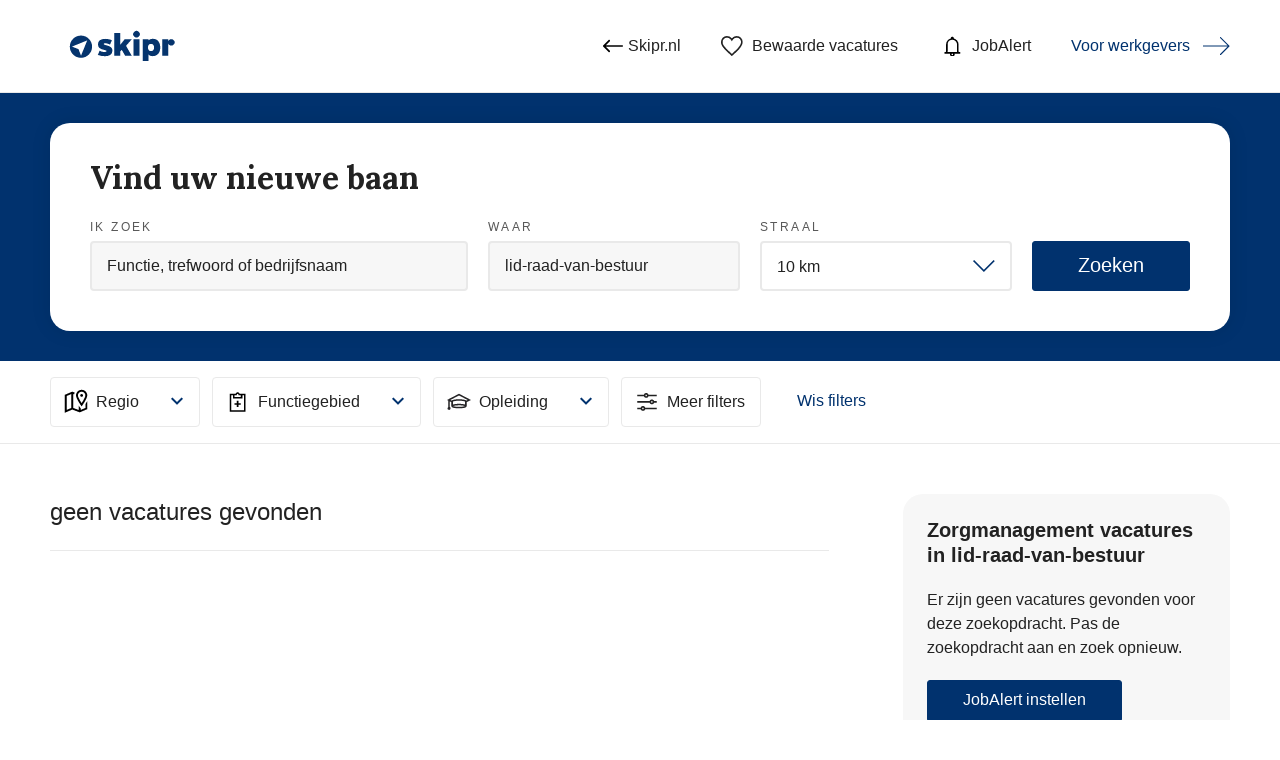

--- FILE ---
content_type: text/html
request_url: https://vacatures.skipr.nl/vacatures/zorgmanagement/lid-raad-van-bestuur/
body_size: 57849
content:
<!DOCTYPE html>
<html lang="nl">
<head>
	<meta charset="utf-8" />
	<!-- Google Tag Manager -->
	<script>
		window.dataLayer = window.dataLayer || [];
		var userLayer = {"visitorIp": "52.15.39.219","userId": "","status": ""};
		var gtmSession = {"authentication": {"employerId":"","loginStatus":"not logged in"} };
		var gtmPage = {"pageinfo": {"destinationURL":"https://vacatures.skipr.nl/vacatures/zorgmanagement/lid-raad-van-bestuur/","pageName":"Zorgmanagement - zorgmanagement in lid-raad-van-bestuur Vacature listing","pageType":"Search/Listing"},"search":{"query":"location=lid-raad-van-bestuur&range=10&sector=700","totalHits":"0"} };
		/*RLS*/
	</script>
	<!-- End Google Tag Manager -->
  <meta http-equiv="X-UA-Compatible" content="IE=edge,chrome=1" />
  <meta name="viewport" content="width=device-width, initial-scale=1, maximum-scale=1, user-scalable=no" />
  <meta name="apple-touch-fullscreen" content="yes" />
  <meta name="apple-mobile-web-app-capable" content="yes" />
  <meta name="title" content="Zorgmanagement vacatures in lid-raad-van-bestuur - januari 2026 | Skipr.nl" />
  <meta name="description" content="Het grootste aanbod van Zorgmanagement vacatures in lid-raad-van-bestuur vindt u op medischebanenbank.nl. Bekijk ons volledige vacatureaanbod op uw vakgebied in deze plaats. Op dit moment zijn er vacatures." />
		
  <title>Zorgmanagement vacatures in lid-raad-van-bestuur - januari 2026 | Skipr.nl</title>
	
	<link rel="alternate" href="/index.xml" type="application/rss+xml" title="RSS" />
	<link rel="preload" href="https://fonts.gstatic.com/s/lato/v17/S6u9w4BMUTPHh7USSwiPGQ.woff2" crossorigin="anonymous" as="font" type="font/woff2">
	<link rel="preload" href="https://fonts.gstatic.com/s/lato/v17/S6uyw4BMUTPHjx4wXg.woff2" crossorigin="anonymous" as="font" type="font/woff2">
	<link rel="preload" href="https://fonts.gstatic.com/s/lato/v17/S6u9w4BMUTPHh6UVSwiPGQ.woff2" crossorigin="anonymous" as="font" type="font/woff2">
  <link rel="apple-touch-icon" sizes="57x57" href="/assets/favicon/apple-icon-57x57.png" />
  <link rel="apple-touch-icon" sizes="60x60" href="/assets/favicon/apple-icon-60x60.png" />
  <link rel="apple-touch-icon" sizes="72x72" href="/assets/favicon/apple-icon-72x72.png" />
  <link rel="apple-touch-icon" sizes="76x76" href="/assets/favicon/apple-icon-76x76.png" />
  <link rel="apple-touch-icon" sizes="114x114" href="/assets/favicon/apple-icon-114x114.png" />
  <link rel="apple-touch-icon" sizes="120x120" href="/assets/favicon/apple-icon-120x120.png" />
  <link rel="apple-touch-icon" sizes="144x144" href="/assets/favicon/apple-icon-144x144.png" />
  <link rel="apple-touch-icon" sizes="152x152" href="/assets/favicon/apple-icon-152x152.png" />
  <link rel="apple-touch-icon" sizes="180x180" href="/assets/favicon/apple-icon-180x180.png" />
  <link rel="icon" type="image/png" href="/assets/favicon/favicon-32x32.png" sizes="32x32" />
  <link rel="icon" type="image/png" href="/assets/favicon/favicon-96x96.png" sizes="96x96" />
  <link rel="icon" type="image/png" href="/assets/favicon/android-icon-192x192.png" sizes="192x192" />
  <link rel="icon" type="image/png" href="/assets/favicon/favicon-16x16.png" sizes="16x16" />
  <link rel="shortcut icon" href="/assets/favicon/favicon.ico" />
  <link rel="manifest" href="/assets/favicon/manifest.json" />
  <link rel="mask-icon" href="/assets/favicon/safari-pinned-tab.svg" color="#65d873" />
  <meta name="apple-mobile-web-app-title" content="SKIPR" />
  <meta name="application-name" content="SKIPR" />
  <meta name="msapplication-TileColor" content="#65d873" />
  <meta name="msapplication-TileImage" content="/assets/favicon/ms-icon-144x144.png" />
  <meta name="theme-color" content="#65d873" />
	
	<script src="https://ods-services.springer-sbm.com/webpush/publicwebpush/TernairWebPushSDK" async=""></script>
	<script>
	window.TernairWebPush = window.TernairWebPush || [];
	TernairWebPush.push(function() {
	TernairWebPush.init(
	{ webPushId: "wp-4956d694-8346-479b-99a4-48e34c8dc729", subscribeUrl: "https://ods-services.springer-sbm.com/webhook//webpush/register", client: "bsl", }
	);
	});
	</script>	
	<script>
		if (typeof Promise !== "function")
			document.write('<script src="https://www.promisejs.org/polyfills/promise-6.1.0.js"><\/script>');
	</script>
	<style type="text/css">
		@import url('https://fonts.googleapis.com/css2?family=Rubik:wght@300...70&display=swap');@import url('https://fonts.googleapis.com/css2?family=Lora:ital,wght@0,400..700;1,400..700&display=swap');/*! normalize.css v3.0.3 | MIT License | github.com/necolas/normalize.css */html{font-family:sans-serif;-ms-text-size-adjust:100%;-webkit-text-size-adjust:100%}body{margin:0}article,aside,details,figcaption,figure,footer,header,hgroup,main,menu,nav,section,summary{display:block}audio,canvas,progress,video{display:inline-block;vertical-align:baseline}audio:not([controls]){display:none;height:0}[hidden],template{display:none}a{background-color:transparent}a:active,a:hover{outline:0}abbr[title]{border-bottom:none;text-decoration:underline;-webkit-text-decoration:underline dotted;text-decoration:underline dotted}b,strong{font-weight:bold}dfn{font-style:italic}h1{font-size:2em;margin:0.67em 0}mark{background:#ff0;color:#000}small{font-size:80%}sub,sup{font-size:75%;line-height:0;position:relative;vertical-align:baseline}sup{top:-0.5em}sub{bottom:-0.25em}img{border:0}svg:not(:root){overflow:hidden}figure{margin:1em 40px}hr{-webkit-box-sizing:content-box;box-sizing:content-box;height:0}pre{overflow:auto}code,kbd,pre,samp{font-family:monospace, monospace;font-size:1em}button,input,optgroup,select,textarea{color:inherit;font:inherit;margin:0}button{overflow:visible}button,select{text-transform:none}button,html input[type="button"],input[type="reset"],input[type="submit"]{-webkit-appearance:button;cursor:pointer}button[disabled],html input[disabled]{cursor:default}button::-moz-focus-inner,input::-moz-focus-inner{border:0;padding:0}input{line-height:normal}input[type="checkbox"],input[type="radio"]{-webkit-box-sizing:border-box;box-sizing:border-box;padding:0}input[type="number"]::-webkit-inner-spin-button,input[type="number"]::-webkit-outer-spin-button{height:auto}input[type="search"]{-webkit-appearance:textfield;-webkit-box-sizing:content-box;box-sizing:content-box}input[type="search"]::-webkit-search-cancel-button,input[type="search"]::-webkit-search-decoration{-webkit-appearance:none}fieldset{border:1px solid #c0c0c0;margin:0 2px;padding:0.35em 0.625em 0.75em}legend{border:0;padding:0}textarea{overflow:auto}optgroup{font-weight:bold}table{border-collapse:collapse;border-spacing:0}td,th{padding:0}*{-webkit-box-sizing:border-box;box-sizing:border-box}*:before,*:after{-webkit-box-sizing:border-box;box-sizing:border-box}html{font-size:10px;-webkit-tap-highlight-color:rgba(0,0,0,0)}body{font-family:"Rubik",sans-serif;font-size:16px;line-height:1.5;color:#222;background-color:#fff;font-weight:normal}input,button,select,textarea{font-family:inherit;font-size:inherit;line-height:inherit}a{color:#01326e;text-decoration:none}a:hover,a:focus{color:#01326e;text-decoration:none}a:focus{outline:5px auto -webkit-focus-ring-color;outline-offset:-2px}figure{margin:0}img{vertical-align:middle}.img-responsive{display:block;max-width:100%;height:auto}.img-rounded{border-radius:6px}.img-thumbnail{padding:4px;line-height:1.5;background-color:#fff;border:1px solid #ddd;border-radius:4px;-webkit-transition:all 0.2s ease-in-out;transition:all 0.2s ease-in-out;display:inline-block;max-width:100%;height:auto}.img-circle{border-radius:50%}hr{margin-top:24px;margin-bottom:24px;border:0;border-top:1px solid #eee}.sr-only{position:absolute;width:1px;height:1px;padding:0;margin:-1px;overflow:hidden;clip:rect(0, 0, 0, 0);border:0}.sr-only-focusable:active,.sr-only-focusable:focus{position:static;width:auto;height:auto;margin:0;overflow:visible;clip:auto}[role="button"]{cursor:pointer}h1,h2,h3,h4,h5,h6,.h1,.h2,.h3,.h4,.h5,.h6{font-family:inherit;font-weight:500;line-height:1.1;color:inherit}h1 small,h1 .small,h2 small,h2 .small,h3 small,h3 .small,h4 small,h4 .small,h5 small,h5 .small,h6 small,h6 .small,.h1 small,.h1 .small,.h2 small,.h2 .small,.h3 small,.h3 .small,.h4 small,.h4 .small,.h5 small,.h5 .small,.h6 small,.h6 .small{font-weight:400;line-height:1;color:#777}h1,.h1,h2,.h2,h3,.h3{margin-top:24px;margin-bottom:12px}h1 small,h1 .small,.h1 small,.h1 .small,h2 small,h2 .small,.h2 small,.h2 .small,h3 small,h3 .small,.h3 small,.h3 .small{font-size:65%}h4,.h4,h5,.h5,h6,.h6{margin-top:12px;margin-bottom:12px}h4 small,h4 .small,.h4 small,.h4 .small,h5 small,h5 .small,.h5 small,.h5 .small,h6 small,h6 .small,.h6 small,.h6 .small{font-size:75%}h1,.h1{font-size:42px}h2,.h2{font-size:24px}h3,.h3{font-size:20px}h4,.h4{font-size:16px}h5,.h5{font-size:14px}h6,.h6{font-size:12px}p{margin:0 0 12px}.lead{margin-bottom:24px;font-size:18px;font-weight:300;line-height:1.4}@media (min-width: 768px){.lead{font-size:24px}}small,.small{font-size:75%}mark,.mark{padding:.2em;background-color:#fcf8e3}.text-left{text-align:left}.text-right{text-align:right}.text-center{text-align:center}.text-justify{text-align:justify}.text-nowrap{white-space:nowrap}.text-lowercase{text-transform:lowercase}.text-uppercase,.initialism{text-transform:uppercase}.text-capitalize{text-transform:capitalize}.text-muted{color:#777}.text-primary{color:#01326e}a.text-primary:hover,a.text-primary:focus{color:#3cce4e}.text-success{color:#3c763d}a.text-success:hover,a.text-success:focus{color:#2b542c}.text-info{color:#31708f}a.text-info:hover,a.text-info:focus{color:#245269}.text-warning{color:#8a6d3b}a.text-warning:hover,a.text-warning:focus{color:#66512c}.text-danger{color:#a94442}a.text-danger:hover,a.text-danger:focus{color:#843534}.bg-primary{color:#fff}.bg-primary{background-color:#01326e}a.bg-primary:hover,a.bg-primary:focus{background-color:#3cce4e}.bg-success{background-color:#dff0d8}a.bg-success:hover,a.bg-success:focus{background-color:#c1e2b3}.bg-info{background-color:#d9edf7}a.bg-info:hover,a.bg-info:focus{background-color:#afd9ee}.bg-warning{background-color:#fcf8e3}a.bg-warning:hover,a.bg-warning:focus{background-color:#f7ecb5}.bg-danger{background-color:#f2dede}a.bg-danger:hover,a.bg-danger:focus{background-color:#e4b9b9}.page-header{padding-bottom:11px;margin:48px 0 24px;border-bottom:1px solid #eee}ul,ol{margin-top:0;margin-bottom:12px}ul ul,ul ol,ol ul,ol ol{margin-bottom:0}.list-unstyled{padding-left:0;list-style:none}.list-inline{padding-left:0;list-style:none;margin-left:-5px}.list-inline>li{display:inline-block;padding-right:5px;padding-left:5px}dl{margin-top:0;margin-bottom:24px}dt,dd{line-height:1.5}dt{font-weight:700}dd{margin-left:0}.dl-horizontal dd:before,.dl-horizontal dd:after{display:table;content:" "}.dl-horizontal dd:after{clear:both}@media (min-width: 768px){.dl-horizontal dt{float:left;width:160px;clear:left;text-align:right;overflow:hidden;text-overflow:ellipsis;white-space:nowrap}.dl-horizontal dd{margin-left:180px}}abbr[title],abbr[data-original-title]{cursor:help}.initialism{font-size:90%}blockquote{padding:12px 24px;margin:0 0 24px;font-size:20px;border-left:5px solid #eee}blockquote p:last-child,blockquote ul:last-child,blockquote ol:last-child{margin-bottom:0}blockquote footer,blockquote small,blockquote .small{display:block;font-size:80%;line-height:1.5;color:#777}blockquote footer:before,blockquote small:before,blockquote .small:before{content:"\2014  \A0"}.blockquote-reverse,blockquote.pull-right{padding-right:15px;padding-left:0;text-align:right;border-right:5px solid #eee;border-left:0}.blockquote-reverse footer:before,.blockquote-reverse small:before,.blockquote-reverse .small:before,blockquote.pull-right footer:before,blockquote.pull-right small:before,blockquote.pull-right .small:before{content:""}.blockquote-reverse footer:after,.blockquote-reverse small:after,.blockquote-reverse .small:after,blockquote.pull-right footer:after,blockquote.pull-right small:after,blockquote.pull-right .small:after{content:"\A0  \2014"}address{margin-bottom:24px;font-style:normal;line-height:1.5}.container{padding-right:12px;padding-left:12px;margin-right:auto;margin-left:auto}.container:before,.container:after{display:table;content:" "}.container:after{clear:both}@media (min-width: 768px){.container{width:768px}}@media (min-width: 1090px){.container{width:992px}}@media (min-width: 1220px){.container{width:1220px}}.container-fluid{padding-right:12px;padding-left:12px;margin-right:auto;margin-left:auto}.container-fluid:before,.container-fluid:after{display:table;content:" "}.container-fluid:after{clear:both}.row{margin-right:-12px;margin-left:-12px}.row:before,.row:after{display:table;content:" "}.row:after{clear:both}.row-no-gutters{margin-right:0;margin-left:0}.row-no-gutters [class*="col-"]{padding-right:0;padding-left:0}.col-xs-1,.col-sm-1,.col-md-1,.col-lg-1,.col-xs-2,.col-sm-2,.col-md-2,.col-lg-2,.col-xs-3,.col-sm-3,.col-md-3,.col-lg-3,.col-xs-4,.col-sm-4,.col-md-4,.col-lg-4,.col-xs-5,.col-sm-5,.col-md-5,.col-lg-5,.col-xs-6,.col-sm-6,.col-md-6,.col-lg-6,.col-xs-7,.col-sm-7,.col-md-7,.col-lg-7,.col-xs-8,.col-sm-8,.col-md-8,.col-lg-8,.col-xs-9,.col-sm-9,.col-md-9,.col-lg-9,.col-xs-10,.col-sm-10,.col-md-10,.col-lg-10,.col-xs-11,.col-sm-11,.col-md-11,.col-lg-11,.col-xs-12,.col-sm-12,.col-md-12,.col-lg-12{position:relative;min-height:1px;padding-right:12px;padding-left:12px}.col-xs-1,.col-xs-2,.col-xs-3,.col-xs-4,.col-xs-5,.col-xs-6,.col-xs-7,.col-xs-8,.col-xs-9,.col-xs-10,.col-xs-11,.col-xs-12{float:left}.col-xs-1{width:8.33333%}.col-xs-2{width:16.66667%}.col-xs-3{width:25%}.col-xs-4{width:33.33333%}.col-xs-5{width:41.66667%}.col-xs-6{width:50%}.col-xs-7{width:58.33333%}.col-xs-8{width:66.66667%}.col-xs-9{width:75%}.col-xs-10{width:83.33333%}.col-xs-11{width:91.66667%}.col-xs-12{width:100%}.col-xs-pull-0{right:auto}.col-xs-pull-1{right:8.33333%}.col-xs-pull-2{right:16.66667%}.col-xs-pull-3{right:25%}.col-xs-pull-4{right:33.33333%}.col-xs-pull-5{right:41.66667%}.col-xs-pull-6{right:50%}.col-xs-pull-7{right:58.33333%}.col-xs-pull-8{right:66.66667%}.col-xs-pull-9{right:75%}.col-xs-pull-10{right:83.33333%}.col-xs-pull-11{right:91.66667%}.col-xs-pull-12{right:100%}.col-xs-push-0{left:auto}.col-xs-push-1{left:8.33333%}.col-xs-push-2{left:16.66667%}.col-xs-push-3{left:25%}.col-xs-push-4{left:33.33333%}.col-xs-push-5{left:41.66667%}.col-xs-push-6{left:50%}.col-xs-push-7{left:58.33333%}.col-xs-push-8{left:66.66667%}.col-xs-push-9{left:75%}.col-xs-push-10{left:83.33333%}.col-xs-push-11{left:91.66667%}.col-xs-push-12{left:100%}.col-xs-offset-0{margin-left:0%}.col-xs-offset-1{margin-left:8.33333%}.col-xs-offset-2{margin-left:16.66667%}.col-xs-offset-3{margin-left:25%}.col-xs-offset-4{margin-left:33.33333%}.col-xs-offset-5{margin-left:41.66667%}.col-xs-offset-6{margin-left:50%}.col-xs-offset-7{margin-left:58.33333%}.col-xs-offset-8{margin-left:66.66667%}.col-xs-offset-9{margin-left:75%}.col-xs-offset-10{margin-left:83.33333%}.col-xs-offset-11{margin-left:91.66667%}.col-xs-offset-12{margin-left:100%}@media (min-width: 768px){.col-sm-1,.col-sm-2,.col-sm-3,.col-sm-4,.col-sm-5,.col-sm-6,.col-sm-7,.col-sm-8,.col-sm-9,.col-sm-10,.col-sm-11,.col-sm-12{float:left}.col-sm-1{width:8.33333%}.col-sm-2{width:16.66667%}.col-sm-3{width:25%}.col-sm-4{width:33.33333%}.col-sm-5{width:41.66667%}.col-sm-6{width:50%}.col-sm-7{width:58.33333%}.col-sm-8{width:66.66667%}.col-sm-9{width:75%}.col-sm-10{width:83.33333%}.col-sm-11{width:91.66667%}.col-sm-12{width:100%}.col-sm-pull-0{right:auto}.col-sm-pull-1{right:8.33333%}.col-sm-pull-2{right:16.66667%}.col-sm-pull-3{right:25%}.col-sm-pull-4{right:33.33333%}.col-sm-pull-5{right:41.66667%}.col-sm-pull-6{right:50%}.col-sm-pull-7{right:58.33333%}.col-sm-pull-8{right:66.66667%}.col-sm-pull-9{right:75%}.col-sm-pull-10{right:83.33333%}.col-sm-pull-11{right:91.66667%}.col-sm-pull-12{right:100%}.col-sm-push-0{left:auto}.col-sm-push-1{left:8.33333%}.col-sm-push-2{left:16.66667%}.col-sm-push-3{left:25%}.col-sm-push-4{left:33.33333%}.col-sm-push-5{left:41.66667%}.col-sm-push-6{left:50%}.col-sm-push-7{left:58.33333%}.col-sm-push-8{left:66.66667%}.col-sm-push-9{left:75%}.col-sm-push-10{left:83.33333%}.col-sm-push-11{left:91.66667%}.col-sm-push-12{left:100%}.col-sm-offset-0{margin-left:0%}.col-sm-offset-1{margin-left:8.33333%}.col-sm-offset-2{margin-left:16.66667%}.col-sm-offset-3{margin-left:25%}.col-sm-offset-4{margin-left:33.33333%}.col-sm-offset-5{margin-left:41.66667%}.col-sm-offset-6{margin-left:50%}.col-sm-offset-7{margin-left:58.33333%}.col-sm-offset-8{margin-left:66.66667%}.col-sm-offset-9{margin-left:75%}.col-sm-offset-10{margin-left:83.33333%}.col-sm-offset-11{margin-left:91.66667%}.col-sm-offset-12{margin-left:100%}}@media (min-width: 1090px){.col-md-1,.col-md-2,.col-md-3,.col-md-4,.col-md-5,.col-md-6,.col-md-7,.col-md-8,.col-md-9,.col-md-10,.col-md-11,.col-md-12{float:left}.col-md-1{width:8.33333%}.col-md-2{width:16.66667%}.col-md-3{width:25%}.col-md-4{width:33.33333%}.col-md-5{width:41.66667%}.col-md-6{width:50%}.col-md-7{width:58.33333%}.col-md-8{width:66.66667%}.col-md-9{width:75%}.col-md-10{width:83.33333%}.col-md-11{width:91.66667%}.col-md-12{width:100%}.col-md-pull-0{right:auto}.col-md-pull-1{right:8.33333%}.col-md-pull-2{right:16.66667%}.col-md-pull-3{right:25%}.col-md-pull-4{right:33.33333%}.col-md-pull-5{right:41.66667%}.col-md-pull-6{right:50%}.col-md-pull-7{right:58.33333%}.col-md-pull-8{right:66.66667%}.col-md-pull-9{right:75%}.col-md-pull-10{right:83.33333%}.col-md-pull-11{right:91.66667%}.col-md-pull-12{right:100%}.col-md-push-0{left:auto}.col-md-push-1{left:8.33333%}.col-md-push-2{left:16.66667%}.col-md-push-3{left:25%}.col-md-push-4{left:33.33333%}.col-md-push-5{left:41.66667%}.col-md-push-6{left:50%}.col-md-push-7{left:58.33333%}.col-md-push-8{left:66.66667%}.col-md-push-9{left:75%}.col-md-push-10{left:83.33333%}.col-md-push-11{left:91.66667%}.col-md-push-12{left:100%}.col-md-offset-0{margin-left:0%}.col-md-offset-1{margin-left:8.33333%}.col-md-offset-2{margin-left:16.66667%}.col-md-offset-3{margin-left:25%}.col-md-offset-4{margin-left:33.33333%}.col-md-offset-5{margin-left:41.66667%}.col-md-offset-6{margin-left:50%}.col-md-offset-7{margin-left:58.33333%}.col-md-offset-8{margin-left:66.66667%}.col-md-offset-9{margin-left:75%}.col-md-offset-10{margin-left:83.33333%}.col-md-offset-11{margin-left:91.66667%}.col-md-offset-12{margin-left:100%}}@media (min-width: 1220px){.col-lg-1,.col-lg-2,.col-lg-3,.col-lg-4,.col-lg-5,.col-lg-6,.col-lg-7,.col-lg-8,.col-lg-9,.col-lg-10,.col-lg-11,.col-lg-12{float:left}.col-lg-1{width:8.33333%}.col-lg-2{width:16.66667%}.col-lg-3{width:25%}.col-lg-4{width:33.33333%}.col-lg-5{width:41.66667%}.col-lg-6{width:50%}.col-lg-7{width:58.33333%}.col-lg-8{width:66.66667%}.col-lg-9{width:75%}.col-lg-10{width:83.33333%}.col-lg-11{width:91.66667%}.col-lg-12{width:100%}.col-lg-pull-0{right:auto}.col-lg-pull-1{right:8.33333%}.col-lg-pull-2{right:16.66667%}.col-lg-pull-3{right:25%}.col-lg-pull-4{right:33.33333%}.col-lg-pull-5{right:41.66667%}.col-lg-pull-6{right:50%}.col-lg-pull-7{right:58.33333%}.col-lg-pull-8{right:66.66667%}.col-lg-pull-9{right:75%}.col-lg-pull-10{right:83.33333%}.col-lg-pull-11{right:91.66667%}.col-lg-pull-12{right:100%}.col-lg-push-0{left:auto}.col-lg-push-1{left:8.33333%}.col-lg-push-2{left:16.66667%}.col-lg-push-3{left:25%}.col-lg-push-4{left:33.33333%}.col-lg-push-5{left:41.66667%}.col-lg-push-6{left:50%}.col-lg-push-7{left:58.33333%}.col-lg-push-8{left:66.66667%}.col-lg-push-9{left:75%}.col-lg-push-10{left:83.33333%}.col-lg-push-11{left:91.66667%}.col-lg-push-12{left:100%}.col-lg-offset-0{margin-left:0%}.col-lg-offset-1{margin-left:8.33333%}.col-lg-offset-2{margin-left:16.66667%}.col-lg-offset-3{margin-left:25%}.col-lg-offset-4{margin-left:33.33333%}.col-lg-offset-5{margin-left:41.66667%}.col-lg-offset-6{margin-left:50%}.col-lg-offset-7{margin-left:58.33333%}.col-lg-offset-8{margin-left:66.66667%}.col-lg-offset-9{margin-left:75%}.col-lg-offset-10{margin-left:83.33333%}.col-lg-offset-11{margin-left:91.66667%}.col-lg-offset-12{margin-left:100%}}table{background-color:rgba(0,0,0,0)}table col[class*="col-"]{position:static;display:table-column;float:none}table td[class*="col-"],table th[class*="col-"]{position:static;display:table-cell;float:none}caption{padding-top:8px;padding-bottom:8px;color:#777;text-align:left}th{text-align:left}.table{width:100%;max-width:100%;margin-bottom:24px}.table>thead>tr>th,.table>thead>tr>td,.table>tbody>tr>th,.table>tbody>tr>td,.table>tfoot>tr>th,.table>tfoot>tr>td{padding:8px;line-height:1.5;vertical-align:top;border-top:1px solid #ddd}.table>thead>tr>th{vertical-align:bottom;border-bottom:2px solid #ddd}.table>caption+thead>tr:first-child>th,.table>caption+thead>tr:first-child>td,.table>colgroup+thead>tr:first-child>th,.table>colgroup+thead>tr:first-child>td,.table>thead:first-child>tr:first-child>th,.table>thead:first-child>tr:first-child>td{border-top:0}.table>tbody+tbody{border-top:2px solid #ddd}.table .table{background-color:#fff}.table-condensed>thead>tr>th,.table-condensed>thead>tr>td,.table-condensed>tbody>tr>th,.table-condensed>tbody>tr>td,.table-condensed>tfoot>tr>th,.table-condensed>tfoot>tr>td{padding:5px}.table-bordered{border:1px solid #ddd}.table-bordered>thead>tr>th,.table-bordered>thead>tr>td,.table-bordered>tbody>tr>th,.table-bordered>tbody>tr>td,.table-bordered>tfoot>tr>th,.table-bordered>tfoot>tr>td{border:1px solid #ddd}.table-bordered>thead>tr>th,.table-bordered>thead>tr>td{border-bottom-width:2px}.table-striped>tbody>tr:nth-of-type(odd){background-color:#f9f9f9}.table-hover>tbody>tr:hover{background-color:#f5f5f5}.table>thead>tr>td.active,.table>thead>tr>th.active,.table>thead>tr.active>td,.table>thead>tr.active>th,.table>tbody>tr>td.active,.table>tbody>tr>th.active,.table>tbody>tr.active>td,.table>tbody>tr.active>th,.table>tfoot>tr>td.active,.table>tfoot>tr>th.active,.table>tfoot>tr.active>td,.table>tfoot>tr.active>th{background-color:#f5f5f5}.table-hover>tbody>tr>td.active:hover,.table-hover>tbody>tr>th.active:hover,.table-hover>tbody>tr.active:hover>td,.table-hover>tbody>tr:hover>.active,.table-hover>tbody>tr.active:hover>th{background-color:#e8e8e8}.table>thead>tr>td.success,.table>thead>tr>th.success,.table>thead>tr.success>td,.table>thead>tr.success>th,.table>tbody>tr>td.success,.table>tbody>tr>th.success,.table>tbody>tr.success>td,.table>tbody>tr.success>th,.table>tfoot>tr>td.success,.table>tfoot>tr>th.success,.table>tfoot>tr.success>td,.table>tfoot>tr.success>th{background-color:#dff0d8}.table-hover>tbody>tr>td.success:hover,.table-hover>tbody>tr>th.success:hover,.table-hover>tbody>tr.success:hover>td,.table-hover>tbody>tr:hover>.success,.table-hover>tbody>tr.success:hover>th{background-color:#d0e9c6}.table>thead>tr>td.info,.table>thead>tr>th.info,.table>thead>tr.info>td,.table>thead>tr.info>th,.table>tbody>tr>td.info,.table>tbody>tr>th.info,.table>tbody>tr.info>td,.table>tbody>tr.info>th,.table>tfoot>tr>td.info,.table>tfoot>tr>th.info,.table>tfoot>tr.info>td,.table>tfoot>tr.info>th{background-color:#d9edf7}.table-hover>tbody>tr>td.info:hover,.table-hover>tbody>tr>th.info:hover,.table-hover>tbody>tr.info:hover>td,.table-hover>tbody>tr:hover>.info,.table-hover>tbody>tr.info:hover>th{background-color:#c4e3f3}.table>thead>tr>td.warning,.table>thead>tr>th.warning,.table>thead>tr.warning>td,.table>thead>tr.warning>th,.table>tbody>tr>td.warning,.table>tbody>tr>th.warning,.table>tbody>tr.warning>td,.table>tbody>tr.warning>th,.table>tfoot>tr>td.warning,.table>tfoot>tr>th.warning,.table>tfoot>tr.warning>td,.table>tfoot>tr.warning>th{background-color:#fcf8e3}.table-hover>tbody>tr>td.warning:hover,.table-hover>tbody>tr>th.warning:hover,.table-hover>tbody>tr.warning:hover>td,.table-hover>tbody>tr:hover>.warning,.table-hover>tbody>tr.warning:hover>th{background-color:#faf2cc}.table>thead>tr>td.danger,.table>thead>tr>th.danger,.table>thead>tr.danger>td,.table>thead>tr.danger>th,.table>tbody>tr>td.danger,.table>tbody>tr>th.danger,.table>tbody>tr.danger>td,.table>tbody>tr.danger>th,.table>tfoot>tr>td.danger,.table>tfoot>tr>th.danger,.table>tfoot>tr.danger>td,.table>tfoot>tr.danger>th{background-color:#f2dede}.table-hover>tbody>tr>td.danger:hover,.table-hover>tbody>tr>th.danger:hover,.table-hover>tbody>tr.danger:hover>td,.table-hover>tbody>tr:hover>.danger,.table-hover>tbody>tr.danger:hover>th{background-color:#ebcccc}.table-responsive{min-height:.01%;overflow-x:auto}@media screen and (max-width: 767px){.table-responsive{width:100%;margin-bottom:18px;overflow-y:hidden;-ms-overflow-style:-ms-autohiding-scrollbar;border:1px solid #ddd}.table-responsive>.table{margin-bottom:0}.table-responsive>.table>thead>tr>th,.table-responsive>.table>thead>tr>td,.table-responsive>.table>tbody>tr>th,.table-responsive>.table>tbody>tr>td,.table-responsive>.table>tfoot>tr>th,.table-responsive>.table>tfoot>tr>td{white-space:nowrap}.table-responsive>.table-bordered{border:0}.table-responsive>.table-bordered>thead>tr>th:first-child,.table-responsive>.table-bordered>thead>tr>td:first-child,.table-responsive>.table-bordered>tbody>tr>th:first-child,.table-responsive>.table-bordered>tbody>tr>td:first-child,.table-responsive>.table-bordered>tfoot>tr>th:first-child,.table-responsive>.table-bordered>tfoot>tr>td:first-child{border-left:0}.table-responsive>.table-bordered>thead>tr>th:last-child,.table-responsive>.table-bordered>thead>tr>td:last-child,.table-responsive>.table-bordered>tbody>tr>th:last-child,.table-responsive>.table-bordered>tbody>tr>td:last-child,.table-responsive>.table-bordered>tfoot>tr>th:last-child,.table-responsive>.table-bordered>tfoot>tr>td:last-child{border-right:0}.table-responsive>.table-bordered>tbody>tr:last-child>th,.table-responsive>.table-bordered>tbody>tr:last-child>td,.table-responsive>.table-bordered>tfoot>tr:last-child>th,.table-responsive>.table-bordered>tfoot>tr:last-child>td{border-bottom:0}}fieldset{min-width:0;padding:0;margin:0;border:0}legend{display:block;width:100%;padding:0;margin-bottom:24px;font-size:24px;line-height:inherit;color:#333;border:0;border-bottom:1px solid #e5e5e5}label{display:inline-block;max-width:100%;margin-bottom:5px;font-weight:700}input[type="search"]{-webkit-box-sizing:border-box;box-sizing:border-box;-webkit-appearance:none;-moz-appearance:none;appearance:none}input[type="radio"],input[type="checkbox"]{margin:4px 0 0;margin-top:1px \9;line-height:normal}input[type="radio"][disabled],input[type="radio"].disabled,fieldset[disabled] input[type="radio"],input[type="checkbox"][disabled],input[type="checkbox"].disabled,fieldset[disabled] input[type="checkbox"]{cursor:not-allowed}input[type="file"]{display:block}input[type="range"]{display:block;width:100%}select[multiple],select[size]{height:auto}input[type="file"]:focus,input[type="radio"]:focus,input[type="checkbox"]:focus{outline:5px auto -webkit-focus-ring-color;outline-offset:-2px}output{display:block;padding-top:7px;font-size:16px;line-height:1.5;color:#222}.form-control{display:block;width:100%;height:52px;padding:6px 15px;font-size:16px;line-height:1.5;color:#222;background-color:#fff;background-image:none;border:1px solid #ccd5dd;border-radius:4px;-webkit-box-shadow:inset 0 1px 1px rgba(0,0,0,0.075);box-shadow:inset 0 1px 1px rgba(0,0,0,0.075);-webkit-transition:border-color ease-in-out 0.15s,box-shadow ease-in-out 0.15s;-webkit-transition:border-color ease-in-out 0.15s,-webkit-box-shadow ease-in-out 0.15s;transition:border-color ease-in-out 0.15s,-webkit-box-shadow ease-in-out 0.15s;transition:border-color ease-in-out 0.15s,box-shadow ease-in-out 0.15s;transition:border-color ease-in-out 0.15s,box-shadow ease-in-out 0.15s,-webkit-box-shadow ease-in-out 0.15s}.form-control:focus{border-color:#66afe9;outline:0;-webkit-box-shadow:inset 0 1px 1px rgba(0,0,0,0.075),0 0 8px rgba(102,175,233,0.6);box-shadow:inset 0 1px 1px rgba(0,0,0,0.075),0 0 8px rgba(102,175,233,0.6)}.form-control::-moz-placeholder{color:#999;opacity:1}.form-control:-ms-input-placeholder{color:#999}.form-control::-webkit-input-placeholder{color:#999}.form-control::-ms-expand{background-color:transparent;border:0}.form-control[disabled],.form-control[readonly],fieldset[disabled] .form-control{background-color:#eee;opacity:1}.form-control[disabled],fieldset[disabled] .form-control{cursor:not-allowed}textarea.form-control{height:auto}@media screen and (-webkit-min-device-pixel-ratio: 0){input[type="date"].form-control,input[type="time"].form-control,input[type="datetime-local"].form-control,input[type="month"].form-control{line-height:52px}input[type="date"].input-sm,.input-group-sm>input.form-control[type="date"],.input-group-sm>input.input-group-addon[type="date"],.input-group-sm>.input-group-btn>input.btn[type="date"],.input-group-sm input[type="date"],input[type="time"].input-sm,.input-group-sm>input.form-control[type="time"],.input-group-sm>input.input-group-addon[type="time"],.input-group-sm>.input-group-btn>input.btn[type="time"],.input-group-sm input[type="time"],input[type="datetime-local"].input-sm,.input-group-sm>input.form-control[type="datetime-local"],.input-group-sm>input.input-group-addon[type="datetime-local"],.input-group-sm>.input-group-btn>input.btn[type="datetime-local"],.input-group-sm input[type="datetime-local"],input[type="month"].input-sm,.input-group-sm>input.form-control[type="month"],.input-group-sm>input.input-group-addon[type="month"],.input-group-sm>.input-group-btn>input.btn[type="month"],.input-group-sm input[type="month"]{line-height:30px}input[type="date"].input-lg,.input-group-lg>input.form-control[type="date"],.input-group-lg>input.input-group-addon[type="date"],.input-group-lg>.input-group-btn>input.btn[type="date"],.input-group-lg input[type="date"],input[type="time"].input-lg,.input-group-lg>input.form-control[type="time"],.input-group-lg>input.input-group-addon[type="time"],.input-group-lg>.input-group-btn>input.btn[type="time"],.input-group-lg input[type="time"],input[type="datetime-local"].input-lg,.input-group-lg>input.form-control[type="datetime-local"],.input-group-lg>input.input-group-addon[type="datetime-local"],.input-group-lg>.input-group-btn>input.btn[type="datetime-local"],.input-group-lg input[type="datetime-local"],input[type="month"].input-lg,.input-group-lg>input.form-control[type="month"],.input-group-lg>input.input-group-addon[type="month"],.input-group-lg>.input-group-btn>input.btn[type="month"],.input-group-lg input[type="month"]{line-height:54px}}.form-group{margin-bottom:15px}.radio,.checkbox{position:relative;display:block;margin-top:10px;margin-bottom:10px}.radio.disabled label,fieldset[disabled] .radio label,.checkbox.disabled label,fieldset[disabled] .checkbox label{cursor:not-allowed}.radio label,.checkbox label{min-height:24px;padding-left:20px;margin-bottom:0;font-weight:400;cursor:pointer}.radio input[type="radio"],.radio-inline input[type="radio"],.checkbox input[type="checkbox"],.checkbox-inline input[type="checkbox"]{position:absolute;margin-top:4px \9;margin-left:-5px}.radio+.radio,.checkbox+.checkbox{margin-top:-5px}.radio-inline,.checkbox-inline{position:relative;display:inline-block;padding-left:20px;margin-bottom:0;font-weight:400;vertical-align:middle;cursor:pointer}.radio-inline.disabled,fieldset[disabled] .radio-inline,.checkbox-inline.disabled,fieldset[disabled] .checkbox-inline{cursor:not-allowed}.radio-inline+.radio-inline,.checkbox-inline+.checkbox-inline{margin-top:0;margin-left:10px}.form-control-static{min-height:40px;padding-top:7px;padding-bottom:7px;margin-bottom:0}.form-control-static.input-lg,.input-group-lg>.form-control-static.form-control,.input-group-lg>.form-control-static.input-group-addon,.input-group-lg>.input-group-btn>.form-control-static.btn,.form-control-static.input-sm,.input-group-sm>.form-control-static.form-control,.input-group-sm>.form-control-static.input-group-addon,.input-group-sm>.input-group-btn>.form-control-static.btn{padding-right:0;padding-left:0}.input-sm,.input-group-sm>.form-control,.input-group-sm>.input-group-addon,.input-group-sm>.input-group-btn>.btn{height:30px;padding:5px 10px;font-size:12px;line-height:1.5;border-radius:3px}select.input-sm,.input-group-sm>select.form-control,.input-group-sm>select.input-group-addon,.input-group-sm>.input-group-btn>select.btn{height:30px;line-height:30px}textarea.input-sm,.input-group-sm>textarea.form-control,.input-group-sm>textarea.input-group-addon,.input-group-sm>.input-group-btn>textarea.btn,select[multiple].input-sm,.input-group-sm>select.form-control[multiple],.input-group-sm>select.input-group-addon[multiple],.input-group-sm>.input-group-btn>select.btn[multiple]{height:auto}.form-group-sm .form-control{height:30px;padding:5px 10px;font-size:12px;line-height:1.5;border-radius:3px}.form-group-sm select.form-control{height:30px;line-height:30px}.form-group-sm textarea.form-control,.form-group-sm select[multiple].form-control{height:auto}.form-group-sm .form-control-static{height:30px;min-height:36px;padding:6px 10px;font-size:12px;line-height:1.5}.input-lg,.input-group-lg>.form-control,.input-group-lg>.input-group-addon,.input-group-lg>.input-group-btn>.btn{height:54px;padding:10px 16px;font-size:24px;line-height:1.33333;border-radius:6px}select.input-lg,.input-group-lg>select.form-control,.input-group-lg>select.input-group-addon,.input-group-lg>.input-group-btn>select.btn{height:54px;line-height:54px}textarea.input-lg,.input-group-lg>textarea.form-control,.input-group-lg>textarea.input-group-addon,.input-group-lg>.input-group-btn>textarea.btn,select[multiple].input-lg,.input-group-lg>select.form-control[multiple],.input-group-lg>select.input-group-addon[multiple],.input-group-lg>.input-group-btn>select.btn[multiple]{height:auto}.form-group-lg .form-control{height:54px;padding:10px 16px;font-size:24px;line-height:1.33333;border-radius:6px}.form-group-lg select.form-control{height:54px;line-height:54px}.form-group-lg textarea.form-control,.form-group-lg select[multiple].form-control{height:auto}.form-group-lg .form-control-static{height:54px;min-height:48px;padding:11px 16px;font-size:24px;line-height:1.33333}.has-feedback{position:relative}.has-feedback .form-control{padding-right:65px}.form-control-feedback{position:absolute;top:0;right:0;z-index:2;display:block;width:52px;height:52px;line-height:52px;text-align:center;pointer-events:none}.input-lg+.form-control-feedback,.input-group-lg>.form-control+.form-control-feedback,.input-group-lg>.input-group-addon+.form-control-feedback,.input-group-lg>.input-group-btn>.btn+.form-control-feedback,.input-group-lg+.form-control-feedback,.form-group-lg .form-control+.form-control-feedback{width:54px;height:54px;line-height:54px}.input-sm+.form-control-feedback,.input-group-sm>.form-control+.form-control-feedback,.input-group-sm>.input-group-addon+.form-control-feedback,.input-group-sm>.input-group-btn>.btn+.form-control-feedback,.input-group-sm+.form-control-feedback,.form-group-sm .form-control+.form-control-feedback{width:30px;height:30px;line-height:30px}.has-success .help-block,.has-success .control-label,.has-success .radio,.has-success .checkbox,.has-success .radio-inline,.has-success .checkbox-inline,.has-success.radio label,.has-success.checkbox label,.has-success.radio-inline label,.has-success.checkbox-inline label{color:#3c763d}.has-success .form-control{border-color:#3c763d;-webkit-box-shadow:inset 0 1px 1px rgba(0,0,0,0.075);box-shadow:inset 0 1px 1px rgba(0,0,0,0.075)}.has-success .form-control:focus{border-color:#2b542c;-webkit-box-shadow:inset 0 1px 1px rgba(0,0,0,0.075),0 0 6px #67b168;box-shadow:inset 0 1px 1px rgba(0,0,0,0.075),0 0 6px #67b168}.has-success .input-group-addon{color:#3c763d;background-color:#dff0d8;border-color:#3c763d}.has-success .form-control-feedback{color:#3c763d}.has-warning .help-block,.has-warning .control-label,.has-warning .radio,.has-warning .checkbox,.has-warning .radio-inline,.has-warning .checkbox-inline,.has-warning.radio label,.has-warning.checkbox label,.has-warning.radio-inline label,.has-warning.checkbox-inline label{color:#8a6d3b}.has-warning .form-control{border-color:#8a6d3b;-webkit-box-shadow:inset 0 1px 1px rgba(0,0,0,0.075);box-shadow:inset 0 1px 1px rgba(0,0,0,0.075)}.has-warning .form-control:focus{border-color:#66512c;-webkit-box-shadow:inset 0 1px 1px rgba(0,0,0,0.075),0 0 6px #c0a16b;box-shadow:inset 0 1px 1px rgba(0,0,0,0.075),0 0 6px #c0a16b}.has-warning .input-group-addon{color:#8a6d3b;background-color:#fcf8e3;border-color:#8a6d3b}.has-warning .form-control-feedback{color:#8a6d3b}.has-error .help-block,.has-error .control-label,.has-error .radio,.has-error .checkbox,.has-error .radio-inline,.has-error .checkbox-inline,.has-error.radio label,.has-error.checkbox label,.has-error.radio-inline label,.has-error.checkbox-inline label{color:#a94442}.has-error .form-control{border-color:#a94442;-webkit-box-shadow:inset 0 1px 1px rgba(0,0,0,0.075);box-shadow:inset 0 1px 1px rgba(0,0,0,0.075)}.has-error .form-control:focus{border-color:#843534;-webkit-box-shadow:inset 0 1px 1px rgba(0,0,0,0.075),0 0 6px #ce8483;box-shadow:inset 0 1px 1px rgba(0,0,0,0.075),0 0 6px #ce8483}.has-error .input-group-addon{color:#a94442;background-color:#f2dede;border-color:#a94442}.has-error .form-control-feedback{color:#a94442}.has-feedback label ~ .form-control-feedback{top:29px}.has-feedback label.sr-only ~ .form-control-feedback{top:0}.help-block{display:block;margin-top:5px;margin-bottom:10px;color:#626262}@media (min-width: 768px){.form-inline .form-group{display:inline-block;margin-bottom:0;vertical-align:middle}.form-inline .form-control{display:inline-block;width:auto;vertical-align:middle}.form-inline .form-control-static{display:inline-block}.form-inline .input-group{display:inline-table;vertical-align:middle}.form-inline .input-group .input-group-addon,.form-inline .input-group .input-group-btn,.form-inline .input-group .form-control{width:auto}.form-inline .input-group>.form-control{width:100%}.form-inline .control-label{margin-bottom:0;vertical-align:middle}.form-inline .radio,.form-inline .checkbox{display:inline-block;margin-top:0;margin-bottom:0;vertical-align:middle}.form-inline .radio label,.form-inline .checkbox label{padding-left:0}.form-inline .radio input[type="radio"],.form-inline .checkbox input[type="checkbox"]{position:relative;margin-left:0}.form-inline .has-feedback .form-control-feedback{top:0}}.form-horizontal .radio,.form-horizontal .checkbox,.form-horizontal .radio-inline,.form-horizontal .checkbox-inline{padding-top:7px;margin-top:0;margin-bottom:0}.form-horizontal .radio,.form-horizontal .checkbox{min-height:31px}.form-horizontal .form-group{margin-right:-12px;margin-left:-12px}.form-horizontal .form-group:before,.form-horizontal .form-group:after{display:table;content:" "}.form-horizontal .form-group:after{clear:both}@media (min-width: 768px){.form-horizontal .control-label{padding-top:7px;margin-bottom:0;text-align:right}}.form-horizontal .has-feedback .form-control-feedback{right:12px}@media (min-width: 768px){.form-horizontal .form-group-lg .control-label{padding-top:11px;font-size:24px}}@media (min-width: 768px){.form-horizontal .form-group-sm .control-label{padding-top:6px;font-size:12px}}.btn{display:inline-block;margin-bottom:0;font-weight:normal;text-align:center;white-space:nowrap;vertical-align:middle;-ms-touch-action:manipulation;touch-action:manipulation;cursor:pointer;background-image:none;border:1px solid transparent;padding:6px 15px;font-size:16px;line-height:1.5;border-radius:4px;-webkit-user-select:none;-moz-user-select:none;-ms-user-select:none;user-select:none}.btn:focus,.btn.focus,.btn:active:focus,.btn:active.focus,.btn.active:focus,.btn.active.focus{outline:5px auto -webkit-focus-ring-color;outline-offset:-2px}.btn:hover,.btn:focus,.btn.focus{color:#222;text-decoration:none}.btn:active,.btn.active{background-image:none;outline:0;-webkit-box-shadow:inset 0 3px 5px rgba(0,0,0,0.125);box-shadow:inset 0 3px 5px rgba(0,0,0,0.125)}.btn.disabled,.btn[disabled],fieldset[disabled] .btn{cursor:not-allowed;filter:alpha(opacity=65);opacity:.65;-webkit-box-shadow:none;box-shadow:none}a.btn.disabled,fieldset[disabled] a.btn{pointer-events:none}.btn-default{color:#222;background-color:#ccc;border-color:rgba(0,0,0,0)}.btn-default:focus,.btn-default.focus{color:#222;background-color:#b3b3b3;border-color:rgba(0,0,0,0)}.btn-default:hover{color:#222;background-color:#b3b3b3;border-color:rgba(0,0,0,0)}.btn-default:active,.btn-default.active,.open>.btn-default.dropdown-toggle{color:#222;background-color:#b3b3b3;background-image:none;border-color:rgba(0,0,0,0)}.btn-default:active:hover,.btn-default:active:focus,.btn-default:active.focus,.btn-default.active:hover,.btn-default.active:focus,.btn-default.active.focus,.open>.btn-default.dropdown-toggle:hover,.open>.btn-default.dropdown-toggle:focus,.open>.btn-default.dropdown-toggle.focus{color:#222;background-color:#a1a1a1;border-color:rgba(0,0,0,0)}.btn-default.disabled:hover,.btn-default.disabled:focus,.btn-default.disabled.focus,.btn-default[disabled]:hover,.btn-default[disabled]:focus,.btn-default[disabled].focus,fieldset[disabled] .btn-default:hover,fieldset[disabled] .btn-default:focus,fieldset[disabled] .btn-default.focus{background-color:#ccc;border-color:rgba(0,0,0,0)}.btn-default .badge{color:#ccc;background-color:#222}.btn-primary{color:#fff;background-color:#01326e;border-color:#51d361}.btn-primary:focus,.btn-primary.focus{color:#fff;background-color:#3cce4e;border-color:#21832d}.btn-primary:hover{color:#fff;background-color:#3cce4e;border-color:#2fb83f}.btn-primary:active,.btn-primary.active,.open>.btn-primary.dropdown-toggle{color:#fff;background-color:#3cce4e;background-image:none;border-color:#2fb83f}.btn-primary:active:hover,.btn-primary:active:focus,.btn-primary:active.focus,.btn-primary.active:hover,.btn-primary.active:focus,.btn-primary.active.focus,.open>.btn-primary.dropdown-toggle:hover,.open>.btn-primary.dropdown-toggle:focus,.open>.btn-primary.dropdown-toggle.focus{color:#fff;background-color:#2fb83f;border-color:#21832d}.btn-primary.disabled:hover,.btn-primary.disabled:focus,.btn-primary.disabled.focus,.btn-primary[disabled]:hover,.btn-primary[disabled]:focus,.btn-primary[disabled].focus,fieldset[disabled] .btn-primary:hover,fieldset[disabled] .btn-primary:focus,fieldset[disabled] .btn-primary.focus{background-color:#01326e;border-color:#51d361}.btn-primary .badge{color:#01326e;background-color:#fff}.btn-success{color:#fff;background-color:#5cb85c;border-color:#4cae4c}.btn-success:focus,.btn-success.focus{color:#fff;background-color:#449d44;border-color:#255625}.btn-success:hover{color:#fff;background-color:#449d44;border-color:#398439}.btn-success:active,.btn-success.active,.open>.btn-success.dropdown-toggle{color:#fff;background-color:#449d44;background-image:none;border-color:#398439}.btn-success:active:hover,.btn-success:active:focus,.btn-success:active.focus,.btn-success.active:hover,.btn-success.active:focus,.btn-success.active.focus,.open>.btn-success.dropdown-toggle:hover,.open>.btn-success.dropdown-toggle:focus,.open>.btn-success.dropdown-toggle.focus{color:#fff;background-color:#398439;border-color:#255625}.btn-success.disabled:hover,.btn-success.disabled:focus,.btn-success.disabled.focus,.btn-success[disabled]:hover,.btn-success[disabled]:focus,.btn-success[disabled].focus,fieldset[disabled] .btn-success:hover,fieldset[disabled] .btn-success:focus,fieldset[disabled] .btn-success.focus{background-color:#5cb85c;border-color:#4cae4c}.btn-success .badge{color:#5cb85c;background-color:#fff}.btn-info{color:#fff;background-color:#5bc0de;border-color:#46b8da}.btn-info:focus,.btn-info.focus{color:#fff;background-color:#31b0d5;border-color:#1b6d85}.btn-info:hover{color:#fff;background-color:#31b0d5;border-color:#269abc}.btn-info:active,.btn-info.active,.open>.btn-info.dropdown-toggle{color:#fff;background-color:#31b0d5;background-image:none;border-color:#269abc}.btn-info:active:hover,.btn-info:active:focus,.btn-info:active.focus,.btn-info.active:hover,.btn-info.active:focus,.btn-info.active.focus,.open>.btn-info.dropdown-toggle:hover,.open>.btn-info.dropdown-toggle:focus,.open>.btn-info.dropdown-toggle.focus{color:#fff;background-color:#269abc;border-color:#1b6d85}.btn-info.disabled:hover,.btn-info.disabled:focus,.btn-info.disabled.focus,.btn-info[disabled]:hover,.btn-info[disabled]:focus,.btn-info[disabled].focus,fieldset[disabled] .btn-info:hover,fieldset[disabled] .btn-info:focus,fieldset[disabled] .btn-info.focus{background-color:#5bc0de;border-color:#46b8da}.btn-info .badge{color:#5bc0de;background-color:#fff}.btn-warning{color:#fff;background-color:#f0ad4e;border-color:#eea236}.btn-warning:focus,.btn-warning.focus{color:#fff;background-color:#ec971f;border-color:#985f0d}.btn-warning:hover{color:#fff;background-color:#ec971f;border-color:#d58512}.btn-warning:active,.btn-warning.active,.open>.btn-warning.dropdown-toggle{color:#fff;background-color:#ec971f;background-image:none;border-color:#d58512}.btn-warning:active:hover,.btn-warning:active:focus,.btn-warning:active.focus,.btn-warning.active:hover,.btn-warning.active:focus,.btn-warning.active.focus,.open>.btn-warning.dropdown-toggle:hover,.open>.btn-warning.dropdown-toggle:focus,.open>.btn-warning.dropdown-toggle.focus{color:#fff;background-color:#d58512;border-color:#985f0d}.btn-warning.disabled:hover,.btn-warning.disabled:focus,.btn-warning.disabled.focus,.btn-warning[disabled]:hover,.btn-warning[disabled]:focus,.btn-warning[disabled].focus,fieldset[disabled] .btn-warning:hover,fieldset[disabled] .btn-warning:focus,fieldset[disabled] .btn-warning.focus{background-color:#f0ad4e;border-color:#eea236}.btn-warning .badge{color:#f0ad4e;background-color:#fff}.btn-danger{color:#fff;background-color:#d9534f;border-color:#d43f3a}.btn-danger:focus,.btn-danger.focus{color:#fff;background-color:#c9302c;border-color:#761c19}.btn-danger:hover{color:#fff;background-color:#c9302c;border-color:#ac2925}.btn-danger:active,.btn-danger.active,.open>.btn-danger.dropdown-toggle{color:#fff;background-color:#c9302c;background-image:none;border-color:#ac2925}.btn-danger:active:hover,.btn-danger:active:focus,.btn-danger:active.focus,.btn-danger.active:hover,.btn-danger.active:focus,.btn-danger.active.focus,.open>.btn-danger.dropdown-toggle:hover,.open>.btn-danger.dropdown-toggle:focus,.open>.btn-danger.dropdown-toggle.focus{color:#fff;background-color:#ac2925;border-color:#761c19}.btn-danger.disabled:hover,.btn-danger.disabled:focus,.btn-danger.disabled.focus,.btn-danger[disabled]:hover,.btn-danger[disabled]:focus,.btn-danger[disabled].focus,fieldset[disabled] .btn-danger:hover,fieldset[disabled] .btn-danger:focus,fieldset[disabled] .btn-danger.focus{background-color:#d9534f;border-color:#d43f3a}.btn-danger .badge{color:#d9534f;background-color:#fff}.btn-link{font-weight:400;color:#01326e;border-radius:0}.btn-link,.btn-link:active,.btn-link.active,.btn-link[disabled],fieldset[disabled] .btn-link{background-color:transparent;-webkit-box-shadow:none;box-shadow:none}.btn-link,.btn-link:hover,.btn-link:focus,.btn-link:active{border-color:transparent}.btn-link:hover,.btn-link:focus{color:#01326e;text-decoration:none;background-color:transparent}.btn-link[disabled]:hover,.btn-link[disabled]:focus,fieldset[disabled] .btn-link:hover,fieldset[disabled] .btn-link:focus{color:#777;text-decoration:none}.btn-lg,.btn-group-lg>.btn{padding:10px 16px;font-size:24px;line-height:1.33333;border-radius:6px}.btn-sm,.btn-group-sm>.btn{padding:5px 10px;font-size:12px;line-height:1.5;border-radius:3px}.btn-xs,.btn-group-xs>.btn{padding:1px 5px;font-size:12px;line-height:1.5;border-radius:3px}.btn-block{display:block;width:100%}.btn-block+.btn-block{margin-top:5px}input[type="submit"].btn-block,input[type="reset"].btn-block,input[type="button"].btn-block{width:100%}.caret{display:inline-block;width:0;height:0;margin-left:2px;vertical-align:middle;border-top:4px dashed;border-top:4px solid \9;border-right:4px solid transparent;border-left:4px solid transparent}.dropup,.dropdown{position:relative}.dropdown-toggle:focus{outline:0}.dropdown-menu{position:absolute;top:100%;left:0;z-index:1000;display:none;float:left;min-width:160px;padding:5px 0;margin:2px 0 0;font-size:16px;text-align:left;list-style:none;background-color:#fff;background-clip:padding-box;border:1px solid #ccc;border:1px solid rgba(0,0,0,0.15);border-radius:4px;-webkit-box-shadow:0 6px 12px rgba(0,0,0,0.175);box-shadow:0 6px 12px rgba(0,0,0,0.175)}.dropdown-menu.pull-right{right:0;left:auto}.dropdown-menu .divider{height:1px;margin:11px 0;overflow:hidden;background-color:#e5e5e5}.dropdown-menu>li>a{display:block;padding:3px 20px;clear:both;font-weight:400;line-height:1.5;color:#333;white-space:nowrap}.dropdown-menu>li>a:hover,.dropdown-menu>li>a:focus{color:#262626;text-decoration:none;background-color:#f5f5f5}.dropdown-menu>.active>a,.dropdown-menu>.active>a:hover,.dropdown-menu>.active>a:focus{color:#fff;text-decoration:none;background-color:#01326e;outline:0}.dropdown-menu>.disabled>a,.dropdown-menu>.disabled>a:hover,.dropdown-menu>.disabled>a:focus{color:#777}.dropdown-menu>.disabled>a:hover,.dropdown-menu>.disabled>a:focus{text-decoration:none;cursor:not-allowed;background-color:transparent;background-image:none;filter:progid:DXImageTransform.Microsoft.gradient(enabled = false)}.open>.dropdown-menu{display:block}.open>a{outline:0}.dropdown-menu-right{right:0;left:auto}.dropdown-menu-left{right:auto;left:0}.dropdown-header{display:block;padding:3px 20px;font-size:12px;line-height:1.5;color:#777;white-space:nowrap}.dropdown-backdrop{position:fixed;top:0;right:0;bottom:0;left:0;z-index:990}.pull-right>.dropdown-menu{right:0;left:auto}.dropup .caret,.navbar-fixed-bottom .dropdown .caret{content:"";border-top:0;border-bottom:4px dashed;border-bottom:4px solid \9}.dropup .dropdown-menu,.navbar-fixed-bottom .dropdown .dropdown-menu{top:auto;bottom:100%;margin-bottom:2px}@media (min-width: 768px){.navbar-right .dropdown-menu{right:0;left:auto}.navbar-right .dropdown-menu-left{left:0;right:auto}}.btn-group,.btn-group-vertical{position:relative;display:inline-block;vertical-align:middle}.btn-group>.btn,.btn-group-vertical>.btn{position:relative;float:left}.btn-group>.btn:hover,.btn-group>.btn:focus,.btn-group>.btn:active,.btn-group>.btn.active,.btn-group-vertical>.btn:hover,.btn-group-vertical>.btn:focus,.btn-group-vertical>.btn:active,.btn-group-vertical>.btn.active{z-index:2}.btn-group .btn+.btn,.btn-group .btn+.btn-group,.btn-group .btn-group+.btn,.btn-group .btn-group+.btn-group{margin-left:-1px}.btn-toolbar{margin-left:-5px}.btn-toolbar:before,.btn-toolbar:after{display:table;content:" "}.btn-toolbar:after{clear:both}.btn-toolbar .btn,.btn-toolbar .btn-group,.btn-toolbar .input-group{float:left}.btn-toolbar>.btn,.btn-toolbar>.btn-group,.btn-toolbar>.input-group{margin-left:5px}.btn-group>.btn:not(:first-child):not(:last-child):not(.dropdown-toggle){border-radius:0}.btn-group>.btn:first-child{margin-left:0}.btn-group>.btn:first-child:not(:last-child):not(.dropdown-toggle){border-top-right-radius:0;border-bottom-right-radius:0}.btn-group>.btn:last-child:not(:first-child),.btn-group>.dropdown-toggle:not(:first-child){border-top-left-radius:0;border-bottom-left-radius:0}.btn-group>.btn-group{float:left}.btn-group>.btn-group:not(:first-child):not(:last-child)>.btn{border-radius:0}.btn-group>.btn-group:first-child:not(:last-child)>.btn:last-child,.btn-group>.btn-group:first-child:not(:last-child)>.dropdown-toggle{border-top-right-radius:0;border-bottom-right-radius:0}.btn-group>.btn-group:last-child:not(:first-child)>.btn:first-child{border-top-left-radius:0;border-bottom-left-radius:0}.btn-group .dropdown-toggle:active,.btn-group.open .dropdown-toggle{outline:0}.btn-group>.btn+.dropdown-toggle{padding-right:8px;padding-left:8px}.btn-group>.btn-lg+.dropdown-toggle,.btn-group-lg.btn-group>.btn+.dropdown-toggle{padding-right:12px;padding-left:12px}.btn-group.open .dropdown-toggle{-webkit-box-shadow:inset 0 3px 5px rgba(0,0,0,0.125);box-shadow:inset 0 3px 5px rgba(0,0,0,0.125)}.btn-group.open .dropdown-toggle.btn-link{-webkit-box-shadow:none;box-shadow:none}.btn .caret{margin-left:0}.btn-lg .caret,.btn-group-lg>.btn .caret{border-width:5px 5px 0;border-bottom-width:0}.dropup .btn-lg .caret,.dropup .btn-group-lg>.btn .caret{border-width:0 5px 5px}.btn-group-vertical>.btn,.btn-group-vertical>.btn-group,.btn-group-vertical>.btn-group>.btn{display:block;float:none;width:100%;max-width:100%}.btn-group-vertical>.btn-group:before,.btn-group-vertical>.btn-group:after{display:table;content:" "}.btn-group-vertical>.btn-group:after{clear:both}.btn-group-vertical>.btn-group>.btn{float:none}.btn-group-vertical>.btn+.btn,.btn-group-vertical>.btn+.btn-group,.btn-group-vertical>.btn-group+.btn,.btn-group-vertical>.btn-group+.btn-group{margin-top:-1px;margin-left:0}.btn-group-vertical>.btn:not(:first-child):not(:last-child){border-radius:0}.btn-group-vertical>.btn:first-child:not(:last-child){border-top-left-radius:4px;border-top-right-radius:4px;border-bottom-right-radius:0;border-bottom-left-radius:0}.btn-group-vertical>.btn:last-child:not(:first-child){border-top-left-radius:0;border-top-right-radius:0;border-bottom-right-radius:4px;border-bottom-left-radius:4px}.btn-group-vertical>.btn-group:not(:first-child):not(:last-child)>.btn{border-radius:0}.btn-group-vertical>.btn-group:first-child:not(:last-child)>.btn:last-child,.btn-group-vertical>.btn-group:first-child:not(:last-child)>.dropdown-toggle{border-bottom-right-radius:0;border-bottom-left-radius:0}.btn-group-vertical>.btn-group:last-child:not(:first-child)>.btn:first-child{border-top-left-radius:0;border-top-right-radius:0}.btn-group-justified{display:table;width:100%;table-layout:fixed;border-collapse:separate}.btn-group-justified>.btn,.btn-group-justified>.btn-group{display:table-cell;float:none;width:1%}.btn-group-justified>.btn-group .btn{width:100%}.btn-group-justified>.btn-group .dropdown-menu{left:auto}[data-toggle="buttons"]>.btn input[type="radio"],[data-toggle="buttons"]>.btn input[type="checkbox"],[data-toggle="buttons"]>.btn-group>.btn input[type="radio"],[data-toggle="buttons"]>.btn-group>.btn input[type="checkbox"]{position:absolute;clip:rect(0, 0, 0, 0);pointer-events:none}.input-group{position:relative;display:table;border-collapse:separate}.input-group[class*="col-"]{float:none;padding-right:0;padding-left:0}.input-group .form-control{position:relative;z-index:2;float:left;width:100%;margin-bottom:0}.input-group .form-control:focus{z-index:3}.input-group-addon,.input-group-btn,.input-group .form-control{display:table-cell}.input-group-addon:not(:first-child):not(:last-child),.input-group-btn:not(:first-child):not(:last-child),.input-group .form-control:not(:first-child):not(:last-child){border-radius:0}.input-group-addon,.input-group-btn{width:1%;white-space:nowrap;vertical-align:middle}.input-group-addon{padding:6px 15px;font-size:16px;font-weight:400;line-height:1;color:#222;text-align:center;background-color:#eee;border:1px solid #ccd5dd;border-radius:4px}.input-group-addon.input-sm,.input-group-sm>.input-group-addon,.input-group-sm>.input-group-btn>.input-group-addon.btn{padding:5px 10px;font-size:12px;border-radius:3px}.input-group-addon.input-lg,.input-group-lg>.input-group-addon,.input-group-lg>.input-group-btn>.input-group-addon.btn{padding:10px 16px;font-size:24px;border-radius:6px}.input-group-addon input[type="radio"],.input-group-addon input[type="checkbox"]{margin-top:0}.input-group .form-control:first-child,.input-group-addon:first-child,.input-group-btn:first-child>.btn,.input-group-btn:first-child>.btn-group>.btn,.input-group-btn:first-child>.dropdown-toggle,.input-group-btn:last-child>.btn:not(:last-child):not(.dropdown-toggle),.input-group-btn:last-child>.btn-group:not(:last-child)>.btn{border-top-right-radius:0;border-bottom-right-radius:0}.input-group-addon:first-child{border-right:0}.input-group .form-control:last-child,.input-group-addon:last-child,.input-group-btn:last-child>.btn,.input-group-btn:last-child>.btn-group>.btn,.input-group-btn:last-child>.dropdown-toggle,.input-group-btn:first-child>.btn:not(:first-child),.input-group-btn:first-child>.btn-group:not(:first-child)>.btn{border-top-left-radius:0;border-bottom-left-radius:0}.input-group-addon:last-child{border-left:0}.input-group-btn{position:relative;font-size:0;white-space:nowrap}.input-group-btn>.btn{position:relative}.input-group-btn>.btn+.btn{margin-left:-1px}.input-group-btn>.btn:hover,.input-group-btn>.btn:focus,.input-group-btn>.btn:active{z-index:2}.input-group-btn:first-child>.btn,.input-group-btn:first-child>.btn-group{margin-right:-1px}.input-group-btn:last-child>.btn,.input-group-btn:last-child>.btn-group{z-index:2;margin-left:-1px}.label{display:inline;padding:.2em .6em .3em;font-size:75%;font-weight:700;line-height:1;color:#fff;text-align:center;white-space:nowrap;vertical-align:baseline;border-radius:.25em}.label:empty{display:none}.btn .label{position:relative;top:-1px}a.label:hover,a.label:focus{color:#fff;text-decoration:none;cursor:pointer}.label-default{background-color:#777}.label-default[href]:hover,.label-default[href]:focus{background-color:#5e5e5e}.label-primary{background-color:#01326e}.label-primary[href]:hover,.label-primary[href]:focus{background-color:#3cce4e}.label-success{background-color:#5cb85c}.label-success[href]:hover,.label-success[href]:focus{background-color:#449d44}.label-info{background-color:#5bc0de}.label-info[href]:hover,.label-info[href]:focus{background-color:#31b0d5}.label-warning{background-color:#f0ad4e}.label-warning[href]:hover,.label-warning[href]:focus{background-color:#ec971f}.label-danger{background-color:#d9534f}.label-danger[href]:hover,.label-danger[href]:focus{background-color:#c9302c}.well{min-height:20px;padding:19px;margin-bottom:20px;background-color:#f5f5f5;border:1px solid #e3e3e3;border-radius:4px;-webkit-box-shadow:inset 0 1px 1px rgba(0,0,0,0.05);box-shadow:inset 0 1px 1px rgba(0,0,0,0.05)}.well blockquote{border-color:#ddd;border-color:rgba(0,0,0,0.15)}.well-lg{padding:24px;border-radius:6px}.well-sm{padding:9px;border-radius:3px}.tooltip{position:absolute;z-index:1070;display:block;font-family:"Rubik",sans-serif;font-style:normal;font-weight:400;line-height:1.5;line-break:auto;text-align:left;text-align:start;text-decoration:none;text-shadow:none;text-transform:none;letter-spacing:normal;word-break:normal;word-spacing:normal;word-wrap:normal;white-space:normal;font-size:12px;filter:alpha(opacity=0);opacity:0}.tooltip.in{filter:alpha(opacity=90);opacity:.9}.tooltip.top{padding:5px 0;margin-top:-3px}.tooltip.right{padding:0 5px;margin-left:3px}.tooltip.bottom{padding:5px 0;margin-top:3px}.tooltip.left{padding:0 5px;margin-left:-3px}.tooltip.top .tooltip-arrow{bottom:0;left:50%;margin-left:-5px;border-width:5px 5px 0;border-top-color:#000}.tooltip.top-left .tooltip-arrow{right:5px;bottom:0;margin-bottom:-5px;border-width:5px 5px 0;border-top-color:#000}.tooltip.top-right .tooltip-arrow{bottom:0;left:5px;margin-bottom:-5px;border-width:5px 5px 0;border-top-color:#000}.tooltip.right .tooltip-arrow{top:50%;left:0;margin-top:-5px;border-width:5px 5px 5px 0;border-right-color:#000}.tooltip.left .tooltip-arrow{top:50%;right:0;margin-top:-5px;border-width:5px 0 5px 5px;border-left-color:#000}.tooltip.bottom .tooltip-arrow{top:0;left:50%;margin-left:-5px;border-width:0 5px 5px;border-bottom-color:#000}.tooltip.bottom-left .tooltip-arrow{top:0;right:5px;margin-top:-5px;border-width:0 5px 5px;border-bottom-color:#000}.tooltip.bottom-right .tooltip-arrow{top:0;left:5px;margin-top:-5px;border-width:0 5px 5px;border-bottom-color:#000}.tooltip-inner{max-width:200px;padding:3px 8px;color:#fff;text-align:center;background-color:#000;border-radius:4px}.tooltip-arrow{position:absolute;width:0;height:0;border-color:transparent;border-style:solid}.popover{position:absolute;top:0;left:0;z-index:1060;display:none;max-width:276px;padding:1px;font-family:"Rubik",sans-serif;font-style:normal;font-weight:400;line-height:1.5;line-break:auto;text-align:left;text-align:start;text-decoration:none;text-shadow:none;text-transform:none;letter-spacing:normal;word-break:normal;word-spacing:normal;word-wrap:normal;white-space:normal;font-size:16px;background-color:#fff;background-clip:padding-box;border:1px solid #ccc;border:1px solid rgba(0,0,0,0.2);border-radius:6px;-webkit-box-shadow:0 5px 10px rgba(0,0,0,0.2);box-shadow:0 5px 10px rgba(0,0,0,0.2)}.popover.top{margin-top:-10px}.popover.right{margin-left:10px}.popover.bottom{margin-top:10px}.popover.left{margin-left:-10px}.popover>.arrow{border-width:11px}.popover>.arrow,.popover>.arrow:after{position:absolute;display:block;width:0;height:0;border-color:transparent;border-style:solid}.popover>.arrow:after{content:"";border-width:10px}.popover.top>.arrow{bottom:-11px;left:50%;margin-left:-11px;border-top-color:#999;border-top-color:rgba(0,0,0,0.25);border-bottom-width:0}.popover.top>.arrow:after{bottom:1px;margin-left:-10px;content:" ";border-top-color:#fff;border-bottom-width:0}.popover.right>.arrow{top:50%;left:-11px;margin-top:-11px;border-right-color:#999;border-right-color:rgba(0,0,0,0.25);border-left-width:0}.popover.right>.arrow:after{bottom:-10px;left:1px;content:" ";border-right-color:#fff;border-left-width:0}.popover.bottom>.arrow{top:-11px;left:50%;margin-left:-11px;border-top-width:0;border-bottom-color:#999;border-bottom-color:rgba(0,0,0,0.25)}.popover.bottom>.arrow:after{top:1px;margin-left:-10px;content:" ";border-top-width:0;border-bottom-color:#fff}.popover.left>.arrow{top:50%;right:-11px;margin-top:-11px;border-right-width:0;border-left-color:#999;border-left-color:rgba(0,0,0,0.25)}.popover.left>.arrow:after{right:1px;bottom:-10px;content:" ";border-right-width:0;border-left-color:#fff}.popover-title{padding:8px 14px;margin:0;font-size:16px;background-color:#f7f7f7;border-bottom:1px solid #ebebeb;border-radius:5px 5px 0 0}.popover-content{padding:9px 14px}.clearfix:before,.clearfix:after{display:table;content:" "}.clearfix:after{clear:both}.center-block{display:block;margin-right:auto;margin-left:auto}.pull-right{float:right !important}.pull-left{float:left !important}.hide{display:none !important}.show{display:block !important}.invisible{visibility:hidden}.text-hide{font:0/0 a;color:transparent;text-shadow:none;background-color:transparent;border:0}.hidden{display:none !important}.affix{position:fixed}@-ms-viewport{width:device-width}.visible-xs{display:none !important}.visible-sm{display:none !important}.visible-md{display:none !important}.visible-lg{display:none !important}.visible-xs-block,.visible-xs-inline,.visible-xs-inline-block,.visible-sm-block,.visible-sm-inline,.visible-sm-inline-block,.visible-md-block,.visible-md-inline,.visible-md-inline-block,.visible-lg-block,.visible-lg-inline,.visible-lg-inline-block{display:none !important}@media (max-width: 767px){.visible-xs{display:block !important}table.visible-xs{display:table !important}tr.visible-xs{display:table-row !important}th.visible-xs,td.visible-xs{display:table-cell !important}}@media (max-width: 767px){.visible-xs-block{display:block !important}}@media (max-width: 767px){.visible-xs-inline{display:inline !important}}@media (max-width: 767px){.visible-xs-inline-block{display:inline-block !important}}@media (min-width: 768px) and (max-width: 1089px){.visible-sm{display:block !important}table.visible-sm{display:table !important}tr.visible-sm{display:table-row !important}th.visible-sm,td.visible-sm{display:table-cell !important}}@media (min-width: 768px) and (max-width: 1089px){.visible-sm-block{display:block !important}}@media (min-width: 768px) and (max-width: 1089px){.visible-sm-inline{display:inline !important}}@media (min-width: 768px) and (max-width: 1089px){.visible-sm-inline-block{display:inline-block !important}}@media (min-width: 1090px) and (max-width: 1219px){.visible-md{display:block !important}table.visible-md{display:table !important}tr.visible-md{display:table-row !important}th.visible-md,td.visible-md{display:table-cell !important}}@media (min-width: 1090px) and (max-width: 1219px){.visible-md-block{display:block !important}}@media (min-width: 1090px) and (max-width: 1219px){.visible-md-inline{display:inline !important}}@media (min-width: 1090px) and (max-width: 1219px){.visible-md-inline-block{display:inline-block !important}}@media (min-width: 1220px){.visible-lg{display:block !important}table.visible-lg{display:table !important}tr.visible-lg{display:table-row !important}th.visible-lg,td.visible-lg{display:table-cell !important}}@media (min-width: 1220px){.visible-lg-block{display:block !important}}@media (min-width: 1220px){.visible-lg-inline{display:inline !important}}@media (min-width: 1220px){.visible-lg-inline-block{display:inline-block !important}}@media (max-width: 767px){.hidden-xs{display:none !important}}@media (min-width: 768px) and (max-width: 1089px){.hidden-sm{display:none !important}}@media (min-width: 1090px) and (max-width: 1219px){.hidden-md{display:none !important}}@media (min-width: 1220px){.hidden-lg{display:none !important}}.visible-print{display:none !important}@media print{.visible-print{display:block !important}table.visible-print{display:table !important}tr.visible-print{display:table-row !important}th.visible-print,td.visible-print{display:table-cell !important}}.visible-print-block{display:none !important}@media print{.visible-print-block{display:block !important}}.visible-print-inline{display:none !important}@media print{.visible-print-inline{display:inline !important}}.visible-print-inline-block{display:none !important}@media print{.visible-print-inline-block{display:inline-block !important}}@media print{.hidden-print{display:none !important}}@font-face{font-family:'fontello';src:url("/assets/fonts/icon-font/font/fontello.eot?34134552");src:url("/assets/fonts/icon-font/font/fontello.eot?34134552#iefix") format("embedded-opentype"),url("/assets/fonts/icon-font/font/fontello.woff2?34134552") format("woff2"),url("/assets/fonts/icon-font/font/fontello.woff?34134552") format("woff"),url("/assets/fonts/icon-font/font/fontello.ttf?34134552") format("truetype"),url("/assets/fonts/icon-font/font/fontello.svg?34134552#fontello") format("svg");font-weight:normal;font-style:normal;font-display:swap;}[class^="icon-"]:before,[class*=" icon-"]:before{font-family:"fontello";font-style:normal;font-weight:normal;speak:none;display:inline-block;text-decoration:inherit;width:1em;margin-right:.2em;text-align:center;font-variant:normal;text-transform:none;line-height:1em;margin-left:.2em;-webkit-font-smoothing:antialiased;-moz-osx-font-smoothing:grayscale}.icon-phone:before{content:'\E800'}.icon-download:before{content:'\E801'}.icon-heart:before{content:'\E802'}.icon-heart-empty:before{content:'\E803'}.icon-link:before{content:'\E804'}.icon-list-ol:before{content:'\E805'}.icon-list-ul:before{content:'\E806'}.icon-calendar:before{content:'\E820'}.icon-check:before{content:'\E821'}.icon-clock:before{content:'\E822'}.icon-close:before{content:'\E823'}.icon-cog:before{content:'\E824'}.icon-down-open:before{content:'\E825'}.icon-eye:before{content:'\E826'}.icon-facebook-box:before{content:'\E827'}.icon-filter:before{content:'\E828'}.icon-floppy:before{content:'\E829'}.icon-globe:before{content:'\E82A'}.icon-left-open:before{content:'\E82D'}.icon-linkedin:before{content:'\E82E'}.icon-list-compact:before{content:'\E82F'}.icon-list-extended:before{content:'\E830'}.icon-mail:before{content:'\E831'}.icon-mouse:before{content:'\E832'}.icon-ok-circle:before{content:'\E833'}.icon-print:before{content:'\E834'}.icon-right-open:before{content:'\E835'}.icon-twitter:before{content:'\E836'}.icon-up-open:before{content:'\E837'}.icon-list-bullet:before{content:'\F0CA'}.icon-list-numbered:before{content:'\F0CB'}span.multiselect-native-select{position:relative}span.multiselect-native-select select{border:0 !important;clip:rect(0 0 0 0) !important;height:1px !important;margin:-1px -1px -1px -3px !important;overflow:hidden !important;padding:0 !important;position:absolute !important;width:1px !important;left:50%;top:30px}.multiselect-container{position:absolute;list-style-type:none;margin:0;padding:0}.multiselect-container .input-group{margin:5px}.multiselect-container .multiselect-reset .input-group{width:93%}.multiselect-container>li{padding:0}.multiselect-container>li>a.multiselect-all label{font-weight:bold}.multiselect-container>li.multiselect-group label{margin:0;padding:3px 20px 3px 20px;height:100%;font-weight:bold}.multiselect-container>li.multiselect-group-clickable label{cursor:pointer}.multiselect-container>li>a{padding:0}.multiselect-container>li>a>label{margin:0;height:100%;cursor:pointer;font-weight:normal;padding:3px 20px 3px 40px}.multiselect-container>li>a>label.radio,.multiselect-container>li>a>label.checkbox{margin:0}.multiselect-container>li>a>label>input[type="checkbox"]{margin-bottom:5px}.btn-group>.btn-group:nth-child(2)>.multiselect.btn{border-top-left-radius:4px;border-bottom-left-radius:4px}.form-inline .multiselect-container label.checkbox,.form-inline .multiselect-container label.radio{padding:3px 20px 3px 40px}.form-inline .multiselect-container li a label.checkbox input[type="checkbox"],.form-inline .multiselect-container li a label.radio input[type="radio"]{margin-left:-20px;margin-right:0}.picker{font-size:16px;text-align:left;line-height:1.2;color:#000000;position:absolute;z-index:10000;-webkit-user-select:none;-moz-user-select:none;-ms-user-select:none;user-select:none}.picker__input{cursor:default}.picker__input.picker__input--active{border-color:#0089ec}.picker__holder{width:100%;overflow-y:auto;-webkit-overflow-scrolling:touch}/*! * Classic picker styling for pickadate.js * Demo: http://amsul.github.io/pickadate.js */.picker{width:100%}.picker__holder{position:absolute;background:#ffffff;border:1px solid #aaaaaa;border-top-width:0;border-bottom-width:0;border-radius:0 0 5px 5px;-webkit-box-sizing:border-box;box-sizing:border-box;min-width:176px;max-width:466px;max-height:0;-ms-filter:"progid:DXImageTransform.Microsoft.Alpha(Opacity=0)";filter:alpha(opacity=0);-moz-opacity:0;opacity:0;-webkit-transform:translateY(-1em) perspective(600px) rotateX(10deg);transform:translateY(-1em) perspective(600px) rotateX(10deg);transition:-webkit-transform 0.15s ease-out, opacity 0.15s ease-out, max-height 0s 0.15s, border-width 0s 0.15s;-webkit-transition:opacity 0.15s ease-out, max-height 0s 0.15s, border-width 0s 0.15s, -webkit-transform 0.15s ease-out;transition:opacity 0.15s ease-out, max-height 0s 0.15s, border-width 0s 0.15s, -webkit-transform 0.15s ease-out;transition:transform 0.15s ease-out, opacity 0.15s ease-out, max-height 0s 0.15s, border-width 0s 0.15s;transition:transform 0.15s ease-out, opacity 0.15s ease-out, max-height 0s 0.15s, border-width 0s 0.15s, -webkit-transform 0.15s ease-out}.picker__frame{padding:1px}.picker__wrap{margin:-1px}.picker--opened .picker__holder{max-height:25em;-ms-filter:"progid:DXImageTransform.Microsoft.Alpha(Opacity=100)";filter:alpha(opacity=100);-moz-opacity:1;opacity:1;border-top-width:1px;border-bottom-width:1px;-webkit-transform:translateY(0) perspective(600px) rotateX(0);transform:translateY(0) perspective(600px) rotateX(0);transition:-webkit-transform 0.15s ease-out, opacity 0.15s ease-out, max-height 0s, border-width 0s;-webkit-transition:opacity 0.15s ease-out, max-height 0s, border-width 0s, -webkit-transform 0.15s ease-out;transition:opacity 0.15s ease-out, max-height 0s, border-width 0s, -webkit-transform 0.15s ease-out;transition:transform 0.15s ease-out, opacity 0.15s ease-out, max-height 0s, border-width 0s;transition:transform 0.15s ease-out, opacity 0.15s ease-out, max-height 0s, border-width 0s, -webkit-transform 0.15s ease-out;-webkit-box-shadow:0 6px 18px 1px rgba(0,0,0,0.12);box-shadow:0 6px 18px 1px rgba(0,0,0,0.12)}.picker__box{padding:0 1em}.picker__header{text-align:center;position:relative;margin-top:.75em}.picker__month,.picker__year{font-weight:500;display:inline-block;margin-left:.25em;margin-right:.25em}.picker__year{color:#999999;font-size:.8em;font-style:italic}.picker__select--month,.picker__select--year{border:1px solid #b7b7b7;height:2em;padding:.5em;margin-left:.25em;margin-right:.25em}@media (min-width: 24.5em){.picker__select--month,.picker__select--year{margin-top:-0.5em}}.picker__select--month{width:35%}.picker__select--year{width:22.5%}.picker__select--month:focus,.picker__select--year:focus{border-color:#0089ec}.picker__nav--prev,.picker__nav--next{position:absolute;padding:.5em 1.25em;width:1em;height:1em;-webkit-box-sizing:content-box;box-sizing:content-box;top:-0.25em}@media (min-width: 24.5em){.picker__nav--prev,.picker__nav--next{top:-0.33em}}.picker__nav--prev{left:-1em;padding-right:1.25em}@media (min-width: 24.5em){.picker__nav--prev{padding-right:1.5em}}.picker__nav--next{right:-1em;padding-left:1.25em}@media (min-width: 24.5em){.picker__nav--next{padding-left:1.5em}}.picker__nav--prev:before,.picker__nav--next:before{content:" ";border-top:.5em solid transparent;border-bottom:.5em solid transparent;border-right:0.75em solid #000000;width:0;height:0;display:block;margin:0 auto}.picker__nav--next:before{border-right:0;border-left:0.75em solid #000000}.picker__nav--prev:hover,.picker__nav--next:hover{cursor:pointer;color:#000000;background:#b1dcfb}.picker__nav--disabled,.picker__nav--disabled:hover,.picker__nav--disabled:before,.picker__nav--disabled:before:hover{cursor:default;background:none;border-right-color:#f5f5f5;border-left-color:#f5f5f5}.picker__table{text-align:center;border-collapse:collapse;border-spacing:0;table-layout:fixed;font-size:inherit;width:100%;margin-top:.75em;margin-bottom:.5em}@media (min-height: 33.875em){.picker__table{margin-bottom:.75em}}.picker__table td{margin:0;padding:0}.picker__weekday{width:14.285714286%;font-size:.75em;padding-bottom:.25em;color:#999999;font-weight:500}@media (min-height: 33.875em){.picker__weekday{padding-bottom:.5em}}.picker__day{padding:.3125em 0;font-weight:200;border:1px solid transparent}.picker__day--today{position:relative}.picker__day--today:before{content:" ";position:absolute;top:2px;right:2px;width:0;height:0;border-top:0.5em solid #0059bc;border-left:.5em solid transparent}.picker__day--disabled:before{border-top-color:#aaaaaa}.picker__day--outfocus{color:#dddddd}.picker__day--infocus:hover,.picker__day--outfocus:hover{cursor:pointer;color:#000000;background:#b1dcfb}.picker__day--highlighted{border-color:#0089ec}.picker__day--highlighted:hover,.picker--focused .picker__day--highlighted{cursor:pointer;color:#000000;background:#b1dcfb}.picker__day--selected,.picker__day--selected:hover,.picker--focused .picker__day--selected{background:#0089ec;color:#ffffff}.picker__day--disabled,.picker__day--disabled:hover,.picker--focused .picker__day--disabled{background:#f5f5f5;border-color:#f5f5f5;color:#dddddd;cursor:default}.picker__day--highlighted.picker__day--disabled,.picker__day--highlighted.picker__day--disabled:hover{background:#bbbbbb}.picker__footer{text-align:center}.picker__button--today,.picker__button--clear,.picker__button--close{border:1px solid #ffffff;background:#ffffff;font-size:.8em;padding:.66em 0;font-weight:bold;width:33%;display:inline-block;vertical-align:bottom}.picker__button--today:hover,.picker__button--clear:hover,.picker__button--close:hover{cursor:pointer;color:#000000;background:#b1dcfb;border-bottom-color:#b1dcfb}.picker__button--today:focus,.picker__button--clear:focus,.picker__button--close:focus{background:#b1dcfb;border-color:#0089ec;outline:none}.picker__button--today:before,.picker__button--clear:before,.picker__button--close:before{position:relative;display:inline-block;height:0}.picker__button--today:before,.picker__button--clear:before{content:" ";margin-right:.45em}.picker__button--today:before{top:-0.05em;width:0;border-top:0.66em solid #0059bc;border-left:.66em solid transparent}.picker__button--clear:before{top:-0.25em;width:.66em;border-top:3px solid #ee2200}.picker__button--close:before{content:"\D7";top:-0.1em;vertical-align:top;font-size:1.1em;margin-right:.35em;color:#777777}.picker__button--today[disabled],.picker__button--today[disabled]:hover{background:#f5f5f5;border-color:#f5f5f5;color:#dddddd;cursor:default}.picker__button--today[disabled]:before{border-top-color:#aaaaaa}html,body{width:100%;height:100%;background:#fff;font-size:16px}@media (min-width: 68.125em){html,body{font-size:20px}}html.js .expandable{display:none}html.js .expandable.is-active{display:block}body.noscroll{position:fixed;overflow-y:scroll;width:100%}.container{padding:0 20px}a{color:#01326e}a:hover{text-decoration:underline}p{line-height:1.5em;font-size:16px;margin:0 0 20px}@media (min-width: 68.125em){p{font-size:20px}}.intro{line-height:30px;font-size:20px}@media (min-width: 68.125em){.intro{line-height:36px;font-size:24px}}.intro-highlights{color:#595959}.intro-highlights span{color:#222}small{line-height:1.5em;font-size:12px;display:block;margin:0 0 12px}@media (min-width: 68.125em){small{font-size:16px}}.small--xs{line-height:1.5em;font-size:10px}@media (min-width: 68.125em){.small--xs{font-size:12px}}.strikethrough{text-decoration:line-through;color:#595959;display:inline}.strikethrough-primary{color:#01326e}.svg-stroke{stroke:#222}.no-margin{margin:0 !important}.mobile-only{display:block}@media (min-width: 30em){.mobile-only{display:none}}.desktop-only{display:none}@media (min-width: 68.125em){.desktop-only{display:block}}.heading{font-weight:bold;margin:24px 0 1rem;line-height:1.25em}.heading:first-child{margin-top:0}.heading em{color:#222;font-style:normal;font-weight:400}.heading small{display:inline;font-weight:bold;color:#222}.heading-section{margin:0 0 1em;font-size:24px}.heading-block{font-size:20px}@media (min-width: 48em){.heading-section{font-size:32px}.heading-block{font-size:24px}}h1,.h1{font-size:28px}@media (min-width: 68.125em){h1,.h1{font-size:40px}}h2,.h2{font-size:24px}@media (min-width: 68.125em){h2,.h2{font-size:32px}}h3,.h3{font-size:20px}@media (min-width: 68.125em){h3,.h3{font-size:24px}}h4,.h4{font-size:16px}@media (min-width: 68.125em){h4,.h4{font-size:20px}}.btn{vertical-align:baseline;padding:4px 35px 6px;line-height:30px;border-radius:30px;outline:none;background:#01326e;color:#fff;display:inline-block;border:0;white-space:normal}.btn ~ .btn{margin:8px 0 0 8px}.btn:active{-webkit-box-shadow:none;box-shadow:none}.btn:focus{outline:none;color:#fff;background:#000001}.btn:hover{color:#fff;background:#000001}.btn-ghost{padding:2px 33px 4px;border:2px solid #01326e;background:#fff;color:#01326e}.btn-ghost:hover{background:#01326e;color:#fff}.btn-large{font-size:20px;padding:14px 35px 16px}@media (min-width: 68.125em){.btn-large{padding:14px 45px 16px}}.btn-large.btn-ghost{padding:12px 43px 14px}.btn-large.btn-icon svg{width:30px;max-height:30px;-webkit-transform:translateY(5px);transform:translateY(5px)}.btn-text{border-color:transparent;background:transparent;color:#01326e}.btn-text:hover{background:transparent;color:#000001}.btn-text:focus{background:transparent;color:#000001}.btn-text+.btn-text{margin-left:0}.btn-plain{color:#222}.btn-secondary{padding-top:6px;padding-bottom:6px;border:2px solid;color:#01326e;background:#fff}.btn-secondary:focus{color:#01326e}.btn-secondary:hover,.btn-secondary:active{background:#01326e;color:#fff}.btn-secondary.is-inverted{border-width:2px;background:#01326e;color:#fff}.btn-secondary.is-inverted:hover,.btn-secondary.is-inverted:active{border-color:#fff;color:#51ad5c;background:#fff}.btn-tertiary{border-color:transparent;background:#ffa000;color:#fff}.btn-tertiary:hover,.btn-tertiary:active{background:#cc8000;color:#fff}.btn-icon .icon:before{margin:0 5px 0 0;font-size:22px}.btn-icon svg{width:20px;height:auto;max-height:20px;margin:0 15px 0 0;fill:#fff}.btn-icon svg.svg-stroke{stroke:#fff}.btn-icon:hover svg{fill:#fff}.btn-icon:hover svg.svg-stroke{stroke:#fff}.btn-icon.btn-ghost svg,.btn-icon.btn-text svg{fill:#01326e}.btn-icon.btn-ghost svg.svg-stroke,.btn-icon.btn-text svg.svg-stroke{stroke:#01326e}.btn-icon.btn-ghost:hover svg,.btn-icon.btn-text:hover svg{fill:#000001}.btn-icon.btn-ghost:hover svg.svg-stroke,.btn-icon.btn-text:hover svg.svg-stroke{stroke:#000001}.btn-icon.btn-plain svg{fill:#222}.btn-icon.btn-plain svg.svg-stroke{stroke:#222}.btn-icon.btn-plain:hover svg{fill:#000001}.btn-icon.btn-plain:hover svg.svg-stroke{stroke:#000001}.btn-icon-wrapper{width:24px;height:24px;display:inline-block;position:relative;margin:0 15px 0 0;-webkit-transform:translateY(5px);transform:translateY(5px)}.btn-icon-wrapper svg{position:absolute;left:50%;top:50%;-webkit-transform:translate(-50%, -50%);transform:translate(-50%, -50%)}.btn-save:before{content:"\E803";display:inline-block;width:1em;font-family:'fontello';font-style:normal;font-weight:normal;speak:none;text-decoration:inherit;text-align:center;font-variant:normal;text-transform:none;line-height:1em;-moz-osx-font-smoothing:grayscale;-webkit-font-smoothing:antialiased;margin-right:0.2em;margin-left:0.2em}.btn-save.is-saved:before{content:'\E802'}.btn-expand:after{content:"\E825";display:inline-block;width:1em;font-family:'fontello';font-style:normal;font-weight:normal;speak:none;text-decoration:inherit;text-align:center;font-variant:normal;text-transform:none;line-height:1em;-moz-osx-font-smoothing:grayscale;-webkit-font-smoothing:antialiased;margin-right:0.2em;margin-left:0.2em;margin-left:12px}.btn-expand.is-active:after{content:'\E837'}.btn-select{width:100%;padding-left:0;padding-right:0;border-color:transparent;border-bottom:1px solid #e9e9e9;border-radius:0;background:transparent;text-align:left}.btn-select:hover,.btn-select:active,.btn-select:active:hover{border-bottom-color:#01326e;background:transparent}.btn-group.open>.btn-select,.btn-group.open>.btn-select:focus,.btn-group.open>.btn-select:active,.btn-group.open>.btn-select:hover{border-bottom-color:#01326e;-webkit-box-shadow:none;box-shadow:none;background:transparent}.btn-select:before{content:"\E825";display:inline-block;width:1em;font-family:'fontello';font-style:normal;font-weight:normal;speak:none;text-decoration:inherit;text-align:center;font-variant:normal;text-transform:none;line-height:1em;-moz-osx-font-smoothing:grayscale;-webkit-font-smoothing:antialiased;margin-right:0.2em;margin-left:0.2em;float:right;font-size:20px}.btn-arrow{position:relative;padding-right:40px}.btn-arrow:before{content:'';background:url("data:image/svg+xml,%3Csvg width='28' height='19' xmlns='http://www.w3.org/2000/svg'%3E%3Cpath d='M27.335 9.142L18.898.704a.562.562 0 10-.795.796l7.477 7.477H1.063a.562.562 0 100 1.125H25.58l-7.477 7.477a.562.562 0 10.795.796l8.437-8.438a.562.562 0 000-.795z' fill='%2301326e' fill-rule='nonzero'/%3E%3C/svg%3E") no-repeat right 50% transparent;position:absolute;right:0;top:50%;-webkit-transform:translateY(-50%);transform:translateY(-50%);width:28px;height:19px}.btn-arrow:hover:before{background:url("data:image/svg+xml,%3Csvg width='28' height='19' xmlns='http://www.w3.org/2000/svg'%3E%3Cpath d='M27.335 9.142L18.898.704a.562.562 0 10-.795.796l7.477 7.477H1.063a.562.562 0 100 1.125H25.58l-7.477 7.477a.562.562 0 10.795.796l8.437-8.438a.562.562 0 000-.795z' fill='%230f28ca' fill-rule='nonzero'/%3E%3C/svg%3E") no-repeat right 50% transparent}.btn-arrow-back{padding-left:40px;padding-right:24px}.btn-arrow-back:before{left:0;right:auto;-webkit-transform:translateY(-50%) rotate(180deg);transform:translateY(-50%) rotate(180deg)}.btn-active{text-decoration:underline}.btn-block{margin-left:0 !important}.btn-left{padding-left:0;padding-top:8px;padding-bottom:10px;text-align:left;display:block}.btn-left.btn-icon svg{margin-right:20px;width:24px;-webkit-transform:translateY(4px);transform:translateY(4px)}.button-list{list-style-type:none;padding:0;margin:0 0 50px}.button-list .btn{text-align:left}.btn-right{float:right}.btn-wide{padding-left:85px;padding-right:85px}@media (max-width: 76.24em){.btn-icon-mobile .icon:before{margin:0}.btn-icon-mobile span{display:none}}@media (min-width: 48em){.btn ~ .btn{margin:0 0 0 16px}.btn-secondary{padding-top:6px;padding-bottom:6px}.btn-medium{padding-left:12px;padding-right:12px}.btn-text{padding-left:16px;padding-right:16px}.btn-text.btn-arrow{padding-right:40px}.btn-text.btn-arrow-back{padding-right:24px;padding-left:40px}.btn-text ~ .btn{margin-left:0}.btn-select{padding-left:0;padding-right:0}.btn-left{padding-left:0 !important}}@media (min-width: 76.25em){.btn-text{padding-left:24px;padding-right:24px}}.button-bar{margin-top:40px}.button-bar .btn{display:block;width:100%}@media (min-width: 48em){.button-bar .btn{width:auto;display:inline-block}}.link{padding:0;border:none;background:transparent;color:#01326e}.section-brand .link{color:#fff}.link-more:after{content:"\E835";display:inline-block;width:1em;font-family:'fontello';font-style:normal;font-weight:normal;speak:none;text-decoration:inherit;text-align:center;font-variant:normal;text-transform:none;line-height:1em;-moz-osx-font-smoothing:grayscale;-webkit-font-smoothing:antialiased;margin-right:0.2em;margin-left:0.2em}.link-back{font-size:16px}.link-back:before{content:"\E82D";display:inline-block;width:1em;font-family:'fontello';font-style:normal;font-weight:normal;speak:none;text-decoration:inherit;text-align:center;font-variant:normal;text-transform:none;line-height:1em;-moz-osx-font-smoothing:grayscale;-webkit-font-smoothing:antialiased;margin-right:0.2em;margin-left:0.2em;margin:0}.link-icon{margin:0 16px 0 0}.link-icon .icon{font-size:20px}.link-icon .icon:before,.link-icon .icon:after{margin:0}.fieldset+.fieldset{margin-top:40px}.fieldset p{margin-bottom:50px}.form-legend{border:none;font-weight:bold;line-height:25px;font-size:20px}@media (min-width: 68.125em){.form-legend{line-height:30px;font-size:24px}}.form-legend-description{margin-bottom:5px}.form-description{margin:0 0 20px;color:#595959}.form-description strong{color:#222;font-weight:400}.form-group{margin:0 0 20px}@media (min-width: 48em){.form-group{margin:0 0 40px}}.control-label{display:block;text-transform:uppercase;letter-spacing:0.2em;font-size:12px;color:#595959;font-weight:normal}.form-control{display:inline-block;height:50px;padding:12px 15px;border-radius:4px;border:2px solid #e9e9e9;line-height:2;background:#f7f7f7;-webkit-box-shadow:none;box-shadow:none;font-size:16px;-moz-appearance:none;-ms-appearance:none;-webkit-appearance:none}.form-control:focus,.form-control.picker__input--active{border-color:#01326e;outline:none;-webkit-box-shadow:none;box-shadow:none}.form-control.is-datepicker{background:#f7f7f7}.form-control::-ms-clear{display:none}.form-control::-ms-expand{display:none}.form-control-brand{background:#fff}select.form-control{background:url("data:image/svg+xml,%3Csvg width='22' height='12' xmlns='http://www.w3.org/2000/svg'%3E%3Cpath d='M20.664 0L10.9 9.734 1.133 0 0 1.137 10.899 12 21.797 1.137z' fill='%2301326e' fill-rule='nonzero'/%3E%3C/svg%3E") no-repeat right 15px center;line-height:1.5}.form-steps{margin-bottom:40px;padding:0;list-style:none}.form-step{display:block;margin-bottom:20px;color:#ccc}.form-step.is-done a{color:#222}.form-step.is-done a:hover{color:#01326e}.form-step.is-active{color:#01326e}.form-step-number{display:inline-block;vertical-align:middle;width:30px;height:30px;margin:0 10px 0 0;border-radius:100%;line-height:30px;text-align:center;background:#e2e2e2;color:#fff}.form-step.is-active .form-step-number{background:#01326e}.form-step.is-done .form-step-number{background:#222}.form-checkbox-box{position:relative;padding:12px;border:1px solid #e9e9e9;border-radius:5px}.form-checkbox-box input{position:absolute;top:0;left:0;display:none}.form-checkbox-input:checked+.form-checkbox-content .form-checkbox-label:before{content:"\E821";display:inline-block;width:1em;font-family:'fontello';font-style:normal;font-weight:normal;speak:none;text-decoration:inherit;text-align:center;font-variant:normal;text-transform:none;line-height:1em;-moz-osx-font-smoothing:grayscale;-webkit-font-smoothing:antialiased;margin-right:0.2em;margin-left:0.2em;width:20px;height:20px;margin:0;border-color:transparent;background:#01326e}.form-checkbox-content{margin:0 0 0 32px}.form-checkbox-content img{max-width:100%}.form-checkbox-label{display:block;font-size:20px;cursor:pointer}.form-checkbox-label:before{content:'';position:absolute;left:12px;top:20px;width:20px;height:20px;margin:0;border:1px solid #e9e9e9;border-radius:3px;font-size:16px;line-height:20px;color:#fff}.form-checkbox-label:after{content:'';position:absolute;top:0;left:0;right:0;bottom:0}.form-checkbox-label:hover:after{background:rgba(0,0,0,0.05)}.form-checkbox-meta{color:#595959}.form-checkbox-description{margin:16px 0 32px}@media (min-width: 48em){.form-checkbox-box{padding:24px}.form-checkbox-input:checked+.form-checkbox-content .form-checkbox-label:before{width:30px;height:30px}.form-checkbox-label{font-size:24px}.form-checkbox-label:before{left:24px;top:24px;width:30px;height:30px;line-height:30px;font-size:inherit}.form-checkbox-content{margin:0 0 0 50px}}textarea{min-height:150px}.radio input{display:none}.radio input:checked+span:before{border-color:#01326e}.radio input:checked+span:after{content:'';position:absolute;left:5px;top:5px;background:#01326e;width:14px;height:14px;border-radius:50%}.radio label{padding:0}.radio span{font-size:16px;padding:0 0 0 40px;position:relative;display:block}.radio span:before{content:'';width:24px;height:24px;border:2px solid #e9e9e9;display:inline-block;border-radius:50%;margin:0 10px 0 0;-webkit-transform:translateY(5px);transform:translateY(5px);position:absolute;left:0;top:-5px}.checkbox input{opacity:0%}.checkbox input:checked+span:before{border-color:#01326e}.checkbox input:checked+span:after{content:'';position:absolute;left:8px;top:3px;width:8px;height:14px;border-bottom:2px solid #01326e;border-right:2px solid #01326e;-webkit-transform:rotate(45deg);transform:rotate(45deg)}.checkbox label{padding:0}.checkbox span{font-size:16px;padding:0 0 0 40px;position:relative;display:block}.checkbox span:before{content:'';width:24px;height:24px;border:2px solid #e9e9e9;display:inline-block;border-radius:4px;margin:0 10px 0 0;-webkit-transform:translateY(5px);transform:translateY(5px);background:#fff;position:absolute;left:0;top:-5px}.checkbox-bar{margin:0 0 15px !important}.checkbox-bar:last-child{margin:0 !important}.checkbox-bar label{display:block}.checkbox-bar small{margin:0}.checkbox-bar span{border:2px solid #e9e9e9;padding:20px 20px 20px 60px;border-radius:10px}@media (min-width: 48em){.checkbox-bar span{padding:30px 30px 30px 75px}}.checkbox-bar span:before{left:20px;top:15px}@media (min-width: 48em){.checkbox-bar span:before{left:30px;top:25px}}.checkbox-bar input:checked+span{border-color:#01326e}.checkbox-bar input:checked+span:after{left:28px;top:23px}@media (min-width: 48em){.checkbox-bar input:checked+span:after{left:38px;top:33px}}.checkbox-bar-head{display:-webkit-box;display:-webkit-flex;display:-ms-flexbox;display:flex;-webkit-flex-wrap:wrap;-ms-flex-wrap:wrap;flex-wrap:wrap}.checkbox-bar-head .heading{width:100%;margin:0 0 10px}@media (min-width: 48em){.checkbox-bar-head .heading{width:75%}}.checkbox-bar-head .checkbox-bar-price{width:100%}@media (min-width: 48em){.checkbox-bar-head .checkbox-bar-price{text-align:right;width:25%}}.checkbox-bar-footer{display:-webkit-box;display:-webkit-flex;display:-ms-flexbox;display:flex;-webkit-flex-wrap:wrap;-ms-flex-wrap:wrap;flex-wrap:wrap}.checkbox-bar-footer small{width:100%;margin:0 0 10px;font-size:16px}@media (min-width: 48em){.checkbox-bar-footer small{width:75%;margin-bottom:0}}.checkbox-bar-footer .checkbox-bar-preview{width:100%;margin-bottom:0}@media (min-width: 48em){.checkbox-bar-footer .checkbox-bar-preview{text-align:right;width:25%}}@media (max-width: 47.99em){.form-actions .btn{padding:14px 35px 16px;margin:0}}.list{position:relative;margin:0;padding:0;list-style:none}.list-actions{margin-top:20px}.list-columns.is-summary .list-item{display:none}.list-columns.is-summary .list-item.is-highlighted{display:block}.list-checked li:before{content:"\E821";display:inline-block;width:1em;font-family:'fontello';font-style:normal;font-weight:normal;speak:none;text-decoration:inherit;text-align:center;font-variant:normal;text-transform:none;line-height:1em;-moz-osx-font-smoothing:grayscale;-webkit-font-smoothing:antialiased;margin-right:0.2em;margin-left:0.2em;margin-right:10px}.list-item{margin:-1px 0 0;border-top:1px solid #e9e9e9;border-bottom:1px solid #e9e9e9;page-break-inside:avoid}.list-link{display:inline-block;padding:12px 0}.list-link span{color:#01326e}.list-link.is-more:after{content:"\E835";display:inline-block;width:1em;font-family:'fontello';font-style:normal;font-weight:normal;speak:none;text-decoration:inherit;text-align:center;font-variant:normal;text-transform:none;line-height:1em;-moz-osx-font-smoothing:grayscale;-webkit-font-smoothing:antialiased;margin-right:0.2em;margin-left:0.2em;color:#01326e;font-size:20px}.list-link.is-saved:after{content:"\E802";display:inline-block;width:1em;font-family:'fontello';font-style:normal;font-weight:normal;speak:none;text-decoration:inherit;text-align:center;font-variant:normal;text-transform:none;line-height:1em;-moz-osx-font-smoothing:grayscale;-webkit-font-smoothing:antialiased;margin-right:0.2em;margin-left:0.2em;font-size:20px}.list-link.is-more,.list-link.is-saved{display:block;color:#222;-webkit-transition:padding 0.2s linear;transition:padding 0.2s linear}.list-link.is-more:after,.list-link.is-saved:after{float:right;margin-right:12px;color:#01326e;line-height:1.25}.list-link .icon{font-size:20px}.list-collapse{padding-left:0 !important}.list-collapse-trigger{margin:0;padding:20px 40px 20px 0;cursor:pointer;line-height:1.5em;font-size:20px;color:#01326e;position:relative}@media (min-width: 68.125em){.list-collapse-trigger{line-height:30px;font-size:20px;padding:20px 60px 20px 0}}.list-collapse-trigger:before{content:'';width:22px;height:12px;display:block;position:absolute;right:0;top:50%;-webkit-transform:translateY(-50%) rotate(0deg);transform:translateY(-50%) rotate(0deg);background:url("data:image/svg+xml,%3Csvg width='22' height='12' xmlns='http://www.w3.org/2000/svg'%3E%3Cpath d='M20.664 0L10.9 9.734 1.133 0 0 1.137 10.899 12 21.797 1.137z' fill='%2301326e' fill-rule='nonzero'/%3E%3C/svg%3E") no-repeat left top;-webkit-transition:-webkit-transform 0.2s;transition:-webkit-transform 0.2s;transition:transform 0.2s;transition:transform 0.2s, -webkit-transform 0.2s}@media (min-width: 68.125em){.list-collapse-trigger:before{right:20px}}.list-collapse-trigger:hover,.list-collapse-trigger:focus,.list-collapse-trigger:active{color:#000001}.list-collapse-trigger.is-active:before{-webkit-transform:translateY(-50%) rotate(180deg);transform:translateY(-50%) rotate(180deg)}.list-collapse-content{display:none;padding-bottom:25px;font-size:20px;line-height:1.5em}.list-collapse-trigger.is-active ~ .list-collapse-content{display:block}@media (min-width: 48em){.list-columns{-moz-column-count:2;-webkit-column-count:2;column-count:2}.list-columns--single{-moz-column-count:1;-webkit-column-count:1;column-count:1}.list-link.is-more:hover,.list-link.is-saved:hover{padding-left:16px;background:#01326e;color:#fff;text-decoration:none}.list-link.is-more:hover:after,.list-link.is-saved:hover:after{color:#fff}.list-link.is-more:hover span,.list-link.is-saved:hover span{color:inherit}}@media (min-width: 68.125em){.list-columns{-moz-column-count:3;-webkit-column-count:3;column-count:3}.list-columns--double{-moz-column-count:2;-webkit-column-count:2;column-count:2}.list-columns--single{-moz-column-count:1;-webkit-column-count:1;column-count:1}}.list-check{margin:30px 0;padding:0 !important}.list-check li{list-style-type:none;font-size:16px;padding:5px 0 5px 25px;position:relative}.list-check li span{display:inline;float:right}.list-check li small{margin:0 5px}.list-check li:before{content:'\E821';display:inline-block;font-family:'fontello';font-style:normal;font-weight:400;speak:none;text-decoration:inherit;text-align:center;font-variant:normal;text-transform:none;line-height:1em;position:absolute;left:0;top:9px}.list-check-large li{font-size:20px;padding-left:40px}@media (min-width: 68.125em){.list-check-large li{font-size:24px}}@media (min-width: 68.125em){.list-check-large li:before{top:12px}}.grid-block{margin:0 0 20px}@media (min-width: 68.125em){margin:0}.header{display:block;padding:24px 0;border-bottom:1px solid #e9e9e9}.header .container{position:relative}.header .header-wrapper{display:-webkit-box;display:-webkit-flex;display:-ms-flexbox;display:flex;-webkit-box-align:center;-webkit-align-items:center;-ms-flex-align:center;align-items:center}.has-spotlight .header{color:#fff}body.has-spotlight .header .logo-shape,body.has-spotlight .header .logo-text{fill:#fff}@media (max-width: 68.115em){.header{position:-webkit-sticky;position:sticky;left:0;right:0;top:0;background-color:#fff;z-index:10;-webkit-transition:top 0.2s ease-in-out;transition:top 0.2s ease-in-out;padding:0;border-bottom:0}}.logo{position:relative;z-index:2;float:left;width:130px;height:38px;margin:0 10px 0 0}@media (min-width: 68.125em){.logo{width:145px;height:44px;margin:0 20px 0 0}}.header-clean{border-bottom:0}.logo-shape{z-index:1;width:45px;height:33px}.header-actions{-webkit-box-flex:1;-webkit-flex-grow:1;-ms-flex-positive:1;flex-grow:1;display:-webkit-box;display:-webkit-flex;display:-ms-flexbox;display:flex;-webkit-box-pack:end;-webkit-justify-content:flex-end;-ms-flex-pack:end;justify-content:flex-end}.header-links{display:-webkit-box;display:-webkit-flex;display:-ms-flexbox;display:flex;-webkit-box-pack:end;-webkit-justify-content:flex-end;-ms-flex-pack:end;justify-content:flex-end}.header-links a{color:#01326e}body.has-spotlight .header-links a{color:#fff}.header-menu{position:fixed;top:0;left:0;right:0;bottom:0;display:none;padding:110px 0 0;overflow-y:auto;background:#fff;color:#222;z-index:1}.header-menu:before{content:'';width:100%;height:86px;position:fixed;left:0;top:0;z-index:4;background:#fff;border-bottom:1px solid #e9e9e9}.header-menu-inner{max-width:768px;margin:0 auto;padding:0 20px}.header-link{color:#222;padding-right:40px;font-size:16px;display:-webkit-box;display:-webkit-flex;display:-ms-flexbox;display:flex;-webkit-box-align:center;-webkit-align-items:center;-ms-flex-align:center;align-items:center}.header-link svg{height:30px;margin-right:5px}.header-link:hover{text-decoration:none;color:#000001}.header-link:hover svg{fill:#000001}.header-link:hover svg.svg-stroke{stroke:#000001}.header-link--arrow{position:relative;padding-right:40px}.header-link--arrow:before{content:'';background:url("data:image/svg+xml,%3Csvg width='28' height='19' xmlns='http://www.w3.org/2000/svg'%3E%3Cpath d='M27.335 9.142L18.898.704a.562.562 0 10-.795.796l7.477 7.477H1.063a.562.562 0 100 1.125H25.58l-7.477 7.477a.562.562 0 10.795.796l8.437-8.438a.562.562 0 000-.795z' fill='%2301326e' fill-rule='nonzero'/%3E%3C/svg%3E") no-repeat right 50% transparent;position:absolute;right:0;top:50%;-webkit-transform:translateY(-50%);transform:translateY(-50%);width:27px;height:18px}.header-link--arrow:hover:before{background:url("data:image/svg+xml,%3Csvg width='28' height='19' xmlns='http://www.w3.org/2000/svg'%3E%3Cpath d='M27.335 9.142L18.898.704a.562.562 0 10-.795.796l7.477 7.477H1.063a.562.562 0 100 1.125H25.58l-7.477 7.477a.562.562 0 10.795.796l8.437-8.438a.562.562 0 000-.795z' fill='%230f28ca' fill-rule='nonzero'/%3E%3C/svg%3E") no-repeat right 50% transparent}.header-link--secondary{color:#01326e}.header-btn{border-color:transparent;background:#01326e;color:#fff}.header-btn:hover,.header-btn:active{border-color:#51ad5c;background:#51ad5c;color:#fff}body.has-spotlight .header-btn{background:#fff;color:#01326e}body.has-spotlight .header-btn:hover,body.has-spotlight .header-btn:active{color:#51ad5c;background:#fff}@media (min-width: 68.125em){.header-menu-toggle{display:none}.header-link-mobile-only{display:none}.header-link svg{height:20px}}@media (max-width: 68.115em){.header .container{width:auto;padding-top:24px;padding-bottom:24px;border-bottom:1px solid #e9e9e9}.header-link-desktop-only{display:none}.header-link{font-size:0;padding-right:0;margin-left:20px}.header-link svg{height:24px;margin-right:5px}}.mobile-header{position:-webkit-sticky;position:sticky;left:0;right:0;top:0;background-color:#fff;z-index:10;-webkit-transition:top 0.2s ease-in-out;transition:top 0.2s ease-in-out}@media (min-width: 68.125em){.mobile-header{display:none}}.mobile-header .header-wrapper{overflow:hidden;max-height:100px;display:-webkit-box;display:-webkit-flex;display:-ms-flexbox;display:flex;padding:24px 20px;border-bottom:1px solid #e9e9e9}.mobile-header .header-links{font-size:0}.mobile-header .header-links>*{display:-webkit-box;display:-webkit-flex;display:-ms-flexbox;display:flex;-webkit-box-orient:vertical;-webkit-box-direction:normal;-webkit-flex-direction:column;-ms-flex-direction:column;flex-direction:column;-webkit-box-pack:center;-webkit-justify-content:center;-ms-flex-pack:center;justify-content:center;margin-left:20px}.mobile-header .header-links svg{height:24px;margin-right:5px}@media (max-width: 29.99em){.mobile-header .header-links>a{display:none}}.header-menu-state{position:fixed;top:200%;visibility:hidden}.header-menu-toggle{position:relative;z-index:10;width:32px;height:32px;padding:0;margin-bottom:0;border:none;overflow:hidden;outline:none;margin-left:20px}.header-menu-toggle-lines{position:absolute;top:50%;left:50%;display:block;width:24px;height:2px;margin:0 auto;-webkit-transform:translate(-50%, -50%);transform:translate(-50%, -50%);background:#000;-webkit-transition:-webkit-transform 0.3s;transition:-webkit-transform 0.3s;transition:transform 0.3s;transition:transform 0.3s, -webkit-transform 0.3s;text-indent:-9999em;pointer-events:none}.has-spotlight .header-menu-toggle-lines{background:#fff}.header-menu-toggle-lines:before,.header-menu-toggle-lines:after{content:'';position:absolute;left:0;top:0;display:block;width:100%;height:2px;background:#000;-webkit-transition:-webkit-transform 0.3s;transition:-webkit-transform 0.3s;transition:transform 0.3s;transition:transform 0.3s, -webkit-transform 0.3s}body.has-spotlight .header-menu-toggle-lines:before,body.has-spotlight .header-menu-toggle-lines:after{background:#fff}.header-menu-toggle-lines:before{-webkit-transform:translate(0, -8px);transform:translate(0, -8px)}.header-menu-toggle-lines:after{-webkit-transform:translate(0, 8px);transform:translate(0, 8px)}@media (max-width: 68.115em){.header-menu-state:checked ~ .header{position:-webkit-sticky;position:sticky;width:100%;z-index:10;-webkit-transform:none !important;transform:none !important;-webkit-transition:none;transition:none}.header-menu-state:checked ~ .header .header-wrapper{overflow:visible;max-height:100vh}.header-menu-state:checked ~ .header .logo-shape{fill:#01326e}.header-menu-state:checked ~ .header .logo-text{fill:#222}.header-menu-state:checked ~ .header .header-menu{display:block}.header-menu-state:checked ~ .header .header-menu-toggle-lines{background:#fff}.header-menu-state:checked ~ .header .header-menu-toggle-lines:before{-webkit-transform:translate(0, 0) rotate(45deg);transform:translate(0, 0) rotate(45deg);background:#222}.header-menu-state:checked ~ .header .header-menu-toggle-lines:after{bottom:0;-webkit-transform:translate(0, 0) rotate(-45deg);transform:translate(0, 0) rotate(-45deg);background:#222}}.mobile-search-header{display:-webkit-box;display:-webkit-flex;display:-ms-flexbox;display:flex;border-bottom:1px solid #e9e9e9}@media (min-width: 68.125em){.mobile-search-header{display:none}}.mobile-search-header__item{position:relative;display:-webkit-box;display:-webkit-flex;display:-ms-flexbox;display:flex;-webkit-box-align:center;-webkit-align-items:center;-ms-flex-align:center;align-items:center;-webkit-box-flex:1;-webkit-flex-grow:1;-ms-flex-positive:1;flex-grow:1;border-right:1px solid #e9e9e9;padding:20px;margin:0;color:#222;font-weight:400}.mobile-search-header__item svg{height:24px;width:24px;margin-right:10px}.mobile-search-header__item svg.search{height:16px;width:16px}.mobile-search-header__item:active,.mobile-search-header__item:hover,.mobile-search-header__item:focus{color:#222;text-decoration:none}.mobile-search-header__item-count{position:absolute;right:34px;top:50%;margin:0;background-color:#01326e;border-radius:50%;font-size:14px;height:20px;line-height:20px;text-align:center;width:20px;color:#fff;-webkit-transform:translateY(-50%);transform:translateY(-50%)}.mobile-search-header__item:last-child{border-right:0}.menu-state{position:fixed;top:200%;visibility:hidden}.search-header-menu{position:fixed;top:0;left:0;right:0;bottom:0;display:none;padding:0;overflow-y:auto;background:#fff;color:#222;z-index:100;padding-top:60px}.search-header-menu .close{position:absolute;right:20px;top:20px}.search-header-menu .icon-close{font-size:40px}#search-menu-state:checked ~ .search-menu{display:block}#filter-menu-state:checked ~ .filter-menu{display:block}.footer{padding:50px 0 30px;font-size:16px}@media (min-width: 48em){.footer{padding:120px 0 30px}}.footer-springer{background:#f9f9f9}.footer-logos{display:-webkit-box;display:-webkit-flex;display:-ms-flexbox;display:flex;-webkit-box-pack:justify;-webkit-justify-content:space-between;-ms-flex-pack:justify;justify-content:space-between}.footer-logo{display:inline-block;margin:0 auto 20px}.footer-logo img{width:100%}.footer-logo-springer{width:197px}.footer-logo-bsl{width:126px}.footer-actions{margin:0 0 20px;text-align:center}.footer-actions a{display:block;padding:0 20px;color:#222}.footer-actions a:hover{color:#01326e}.footer-actions a:last-child{border:none}.footer-springer .footer-actions{margin-top:40px;text-align:left}.footer-springer .footer-actions a{display:inline-block;margin:0 20px 0 0;padding:0}.footer-actions-primary{font-size:20px}.footer-footnote{margin:32px 0 0;clear:right}.footer-footnote a{color:#222;text-decoration:underline}.footer-footnote a:hover{color:#01326e}@media (min-width: 48em){.footer-logo{display:inline-block;margin:0 20px 0 0}.footer-springer{padding:30px 0}.footer-actions a{display:inline-block;border-right:1px solid #e9e9e9}.footer-springer .footer-actions{float:right;margin-top:0}}.card{text-align:left}.card-heading{margin-top:0;font-weight:400;font-size:24px;line-height:1.25}.card-description{margin:0;color:#595959}.teaser .card-description{color:#fff}.card-description-sub{font-size:14px}.card-image{display:none}.card-summary{display:inline-block;float:right;font-size:20px;color:#01326e}.teaser .card-summary{color:#fff}@media (min-width: 48em){.card{display:-webkit-box;display:-webkit-flex;display:-ms-flexbox;display:flex;-webkit-box-orient:horizontal;-webkit-box-direction:reverse;-webkit-flex-direction:row-reverse;-ms-flex-direction:row-reverse;flex-direction:row-reverse;-webkit-box-align:center;-webkit-align-items:center;-ms-flex-align:center;align-items:center;min-height:100px}.teaser .card{min-height:none}.card-content{-webkit-box-flex:2;-webkit-flex:2;-ms-flex:2;flex:2}.card-image{display:block;margin:0 16px 0 0;border-radius:100%}.card-summary{font-size:42px}}.page-heading{margin:0 0 10px;font-size:20px;line-height:1.25}.page-sub-heading{margin:5px 0 10px;font-size:16px;color:#595959;line-height:1.25}[class*='-brand'] .page-sub-heading{color:inherit}.page-sub-heading.is-link{cursor:pointer}.page-sub-heading.is-link:after{content:"\E835";display:inline-block;width:1em;font-family:'fontello';font-style:normal;font-weight:normal;speak:none;text-decoration:inherit;text-align:center;font-variant:normal;text-transform:none;line-height:1em;-moz-osx-font-smoothing:grayscale;-webkit-font-smoothing:antialiased;margin-right:0.2em;margin-left:0.2em;font-size:0.75em}.page-sub-heading.is-link:hover{color:#01326e}@media (min-width: 48em){.page-heading{font-size:42px}.page-sub-heading{font-size:32px}}.page.is-blocked{position:relative}.page.is-blocked:after{content:'';position:absolute;top:0;bottom:0;left:0;right:0;background-color:rgba(34,34,34,0.1)}.section{padding:50px 0}@media (min-width: 48em){.section{padding:120px 0}}.section:not(.section-brand):not(.section-highlight)+.section:not(.section-brand):not(.section-highlight){padding-top:0}.section:not(.section-text) ul:last-child,.section:not(.section-text) ol:last-child,.section:not(.section-text) p:last-child{margin-bottom:0}.section:last-child:not(.section-brand):not(.section-highlight){padding-bottom:0}.section ul,.section ol{padding-left:20px}.section ul:last-child,.section ol:last-child{margin-bottom:0}.section-form{padding-bottom:30px}@media (min-width: 48em){.section-form{padding-bottom:80px}}.section-text-image img{width:100%;height:auto}@media (min-width: 68.125em){.section-text-image img{width:auto;max-width:100%}}.section-text li,.section-text p{font-size:20px;line-height:1.5em}@media (max-width: 47.99em){.section-image .container{padding:0;overflow:hidden}}.section-inner-margin{padding-bottom:30px}@media (min-width: 48em){.section-inner-margin{padding-bottom:100px}}.section-brand{background:#01326e;padding:30px 0}@media (min-width: 48em){.section-brand{padding:80px 0}}.section-vacancy{padding:40px 0}.section-brand--small{padding:20px 0}@media (min-width: 48em){.section-brand--small{padding:30px 0}}.section-intro{padding:50px 0 60px}@media (min-width: 48em){.section-intro{padding:80px 0 100px}}.section-highlight{background:#f9f9f9}.section-media{padding:0}.section-media img,.section-media video,.section-media embed{width:100%}.section-actions{margin-top:20px}.section-actions:before,.section-actions:after{display:table;content:" "}.section-actions:after{clear:both}.section-actions .btn{margin:0 16px 8px 0}.section-block{margin-bottom:80px}@media (min-width: 48em){.section-focus{text-align:center}.section-focus .section-intro{padding:0 40px}}@media (min-width: 68.125em){.section-secondary-action{float:right}}.label{display:inline-block;vertical-align:bottom;margin-bottom:6px;font-size:12px;font-weight:normal;line-height:1.25;color:#222}.label-highlighted,.label-live{background:#01326e}.label-review{background:#01326e}.label-concept{background:#ffa000}.teaser{display:-webkit-box;display:-webkit-flex;display:-ms-flexbox;display:flex;-webkit-box-orient:vertical;-webkit-box-direction:normal;-webkit-flex-direction:column;-ms-flex-direction:column;flex-direction:column;-webkit-box-align:start;-webkit-align-items:flex-start;-ms-flex-align:start;align-items:flex-start;padding:40px 30px;border-radius:20px;background:#01326e}@media (min-width: 48em){.teaser{padding:50px}}.teaser-heading{font-size:24px;line-height:1.5em}@media (min-width: 48em){.teaser-heading{font-size:32px;width:80%}}.teaser-textblock{font-size:16px}.teaser-list{margin:0;padding:0;list-style:none}.teaser-list-item+.teaser-list-item{padding:20px 0 10px;border-top:1px solid #fff}@media (min-width: 48em){.teaser-list-item{padding:24px 0 14px}.teaser-list-item:first-child{padding-top:0}.teaser-list-item:last-child{padding-bottom:0}}.helpdesk img{display:block;max-width:100%;margin:0 auto 20px;border-radius:100%}.spotlight-head{padding:35px 25px 0}@media (min-width: 23.1em){.spotlight-head{padding:35px 25px 40px;border-bottom:2px solid #e9e9e9}}@media (min-width: 48em){.spotlight-head{padding:35px 40px 40px}}.spotlight-head--small .heading{margin-bottom:0}@media (min-width: 23.1em){.spotlight-head--small{padding-bottom:0;border-bottom:none}}@media (min-width: 48em){.spotlight-head--small{padding-bottom:0}}.spotlight-form-group{margin:0;padding:20px 25px 0}@media (min-width: 30em){.spotlight-form-group{width:50%;border-bottom:0;padding-right:0}.spotlight-form-group:nth-child(2){padding-right:25px}}@media (min-width: 48em){.spotlight-form-group{padding:20px 0 0 40px}.spotlight-form-group:nth-child(2){padding-right:40px}}@media (min-width: 76.25em){.spotlight-form-group{-webkit-box-flex:2;-webkit-flex:2;-ms-flex:2;flex:2;min-width:15%;border-bottom:0 !important;padding-left:20px}.spotlight-form-group:nth-child(2){padding-right:0}.spotlight-form-group:first-child{-webkit-box-flex:3;-webkit-flex:3;-ms-flex:3;flex:3;padding-left:40px}}.spotlight-form-group .form-control::-webkit-input-placeholder{color:#222}.spotlight-form-group .form-control::-moz-placeholder{color:#222}.spotlight-form-group .form-control:-ms-input-placeholder{color:#222}.spotlight-form-group .form-control:-moz-placeholder{color:#222}.spotlight-form-reset-holder{position:relative}.spotlight-form-reset-holder input{padding-right:35px}.spotlight-form-reset{position:absolute;top:50%;right:10px;display:none;padding:0;border:none;-webkit-transform:translateY(-50%);transform:translateY(-50%);background:transparent;color:#222}.spotlight-form-reset:hover,.spotlight-form-reset:focus{color:#01326e;outline:none}.spotlight-form-reset.is-active{display:inline-block}.spotlight-form-actions{padding:43px 25px 35px;text-align:center}@media (min-width: 30em){.spotlight-form-actions{text-align:right}}@media (min-width: 48em){.spotlight-form-actions{padding:43px 40px 40px}.spotlight-form-actions:nth-child(2){padding-right:40px}}@media (min-width: 76.25em){.spotlight-form-actions{padding-left:20px}}.spotlight-form-actions .btn{padding-top:8px;padding-bottom:12px;display:block;width:100%}@media (min-width: 48em){.spotlight-form-actions .btn{width:auto}}@media (max-width: 68.115em){.search-small{display:none;z-index:10;position:fixed;top:87px;left:0;bottom:0;right:0;padding:0;background-color:#fff}.search-small .island{-webkit-box-shadow:none;box-shadow:none;padding:0}.search-small .spotlight-form-group{width:100%;padding-right:0}.search-small.is-active{display:block}.close-container--search{margin-top:20px}}@media (max-width: 29.99em){.spotlight-form-actions--small{padding:20px 25px}}@media (min-width: 30em){.spotlight-fields{display:-webkit-box;display:-webkit-flex;display:-ms-flexbox;display:flex;-webkit-flex-wrap:wrap;-ms-flex-wrap:wrap;flex-wrap:wrap;-webkit-box-align:stretch;-webkit-align-items:stretch;-ms-flex-align:stretch;align-items:stretch}.spotlight-form-actions{width:50%}}@media (min-width: 48em){.spotlight-form{font-size:20px}}@media (min-width: 76.25em){.spotlight-form-actions{width:auto}}.map{display:block;width:100%;height:70vh}.map-marker{width:40px;height:40px;margin:-20px 0 0 -20px;border-radius:100%;border:2px solid #fff;background:#01326e;-webkit-box-shadow:0 0 10px rgba(101,216,115,0.2);box-shadow:0 0 10px rgba(101,216,115,0.2)}@media (min-width: 48em){.map{height:40vw}}.filter{display:block;position:fixed;top:87px;left:0;right:0;bottom:0;padding:16px 0;border-bottom:1px solid #e9e9e9;background-color:#fff;z-index:10}@media (min-width: 68.125em){.filter{display:block;position:relative;top:0;left:auto;right:auto;bottom:auto}.filter.fixed{position:fixed;left:0;right:0}}@media (max-width: 68.115em){.filter{display:none;overflow:scroll}.filter.is-active{display:block}}.filter-close{background-color:transparent;border:0;padding:0;color:#01326e;font:inherit;font-size:1.6rem;line-height:normal;-webkit-font-smoothing:inherit;-moz-osx-font-smoothing:inherit;-webkit-appearance:none}.filter-close:hover{color:#000001}.close-container{display:-webkit-box;display:-webkit-flex;display:-ms-flexbox;display:flex;-webkit-box-pack:end;-webkit-justify-content:flex-end;-ms-flex-pack:end;justify-content:flex-end;margin-bottom:20px}@media (min-width: 68.125em){.close-container{display:none}}.filter-wrapper{display:-webkit-box;display:-webkit-flex;display:-ms-flexbox;display:flex;-webkit-flex-wrap:wrap;-ms-flex-wrap:wrap;flex-wrap:wrap;margin-bottom:-12px}.filter-wrapper>*{margin-right:12px !important;margin-bottom:12px !important}@media (max-width: 68.115em){.filter-wrapper{-webkit-box-orient:vertical;-webkit-box-direction:normal;-webkit-flex-direction:column;-ms-flex-direction:column;flex-direction:column;-webkit-box-align:center;-webkit-align-items:center;-ms-flex-align:center;align-items:center}.filter-wrapper>*{margin-right:0 !important}.filter-wrapper .filter__button{font-size:1rem;width:100%}.filter-wrapper .filter-field{width:100%}}.filter__button{position:relative;display:-webkit-box;display:-webkit-flex;display:-ms-flexbox;display:flex;-webkit-box-align:center;-webkit-align-items:center;-ms-flex-align:center;align-items:center;border:1px solid #e9e9e9;border-radius:4px;margin:0;padding:9px;padding-left:10px;padding-right:60px;width:auto;overflow:visible;background-color:#fff;color:inherit;font:inherit;font-size:0.8rem;line-height:normal;-webkit-font-smoothing:inherit;-moz-osx-font-smoothing:inherit;-webkit-appearance:none;-webkit-transition:border 0.2s, background-color 0.2s;transition:border 0.2s, background-color 0.2s}.filter__button::-moz-focus-inner{border:0;padding:0}.filter__button svg{height:30px;width:30px;margin-right:5px;-webkit-transform:translate3d(0, 0, 0);transform:translate3d(0, 0, 0)}.filter__button:after{content:"\E825";display:inline-block;width:1em;font-family:'fontello';font-style:normal;font-weight:normal;speak:none;text-decoration:inherit;text-align:center;font-variant:normal;text-transform:none;line-height:1em;-moz-osx-font-smoothing:grayscale;-webkit-font-smoothing:antialiased;margin-right:0.2em;margin-left:0.2em;position:absolute;right:10px;top:50%;margin:0;font-size:24px;color:#01326e;-webkit-transition:-webkit-transform 0.3s;transition:-webkit-transform 0.3s;transition:transform 0.3s;transition:transform 0.3s, -webkit-transform 0.3s;-webkit-transform:translateY(-50%);transform:translateY(-50%)}.filter__button:hover{border:1px solid #d0d0d0;background-color:#f2f2f2}.filter__button.is-hidden{display:none}.filter__button.is-active:after{-webkit-transform:translateY(-50%) rotate(180deg);transform:translateY(-50%) rotate(180deg)}.filter__button-count{position:absolute;right:34px;top:50%;margin:0;background-color:#01326e;border-radius:50%;font-size:14px;height:20px;line-height:20px;text-align:center;width:20px;color:#fff;-webkit-transform:translateY(-50%);transform:translateY(-50%)}.filter__toggle{padding-right:15px}.filter__toggle:after{content:'';display:none}.filter-modal{display:none;position:absolute;top:calc(100% + 16px);left:0;right:0}.filter-modal .filter-modal__content{background-color:#fff;padding:30px;border-radius:20px}.filter-modal.is-active{display:block}@media (max-width: 68.115em){.filter-modal{top:0}.filter__button.is-hidden{display:-webkit-box;display:-webkit-flex;display:-ms-flexbox;display:flex}.filter__toggle{display:none}}.filter-modal--mobile{top:100%;padding-bottom:20px}.filter-modal--mobile .filter-modal__content{padding:20px;border:1px solid #eee;border-radius:0 0 10px 10px;background-color:#fff;-webkit-box-shadow:0 13px 20px 0 rgba(0,0,0,0.1);box-shadow:0 13px 20px 0 rgba(0,0,0,0.1);margin-bottom:20px}.filter-modal--mobile .filter-modal__content .filter-field{margin-top:0;margin-bottom:10px}.filter-modal__heading{display:-webkit-box;display:-webkit-flex;display:-ms-flexbox;display:flex;-webkit-box-pack:justify;-webkit-justify-content:space-between;-ms-flex-pack:justify;justify-content:space-between;margin-bottom:30px}.filter-modal__heading h2{margin:0}.filter-modal-close{background-color:transparent;border:0;padding:0;color:#01326e;font:inherit;font-size:1.6rem;line-height:normal;-webkit-font-smoothing:inherit;-moz-osx-font-smoothing:inherit;-webkit-appearance:none}.filter-modal-close:hover{color:#000001}.filter-modal__fields{font-size:0;margin-bottom:10px}.filter-modal__fields .filter-field{display:inline-block;width:100%;margin-bottom:20px}.filter-modal__fields .filter-field>*{padding-right:20px}.filter-modal__fields-2 .filter-field{width:50%}.filter-modal__fields-3 .filter-field{width:33.333%}@media (max-width: 68.115em){.filter-modal__fields-2 .filter-field{width:100%}.filter-modal__fields-3 .filter-field{width:100%}}.h240{min-height:240px}@media (min-width: 48em){.h300{min-height:300px}}.block{padding:20px 20px 10px;border:2px solid #e9e9e9;border-radius:10px}.block-summary{margin-top:8px;text-align:center;display:-webkit-box;display:-webkit-flex;display:-ms-flexbox;display:flex;-webkit-box-orient:horizontal;-webkit-box-direction:normal;-webkit-flex-flow:row;-ms-flex-flow:row;flex-flow:row;-webkit-flex-wrap:wrap;-ms-flex-wrap:wrap;flex-wrap:wrap;-webkit-box-align:center;-webkit-align-items:center;-ms-flex-align:center;align-items:center;margin-bottom:20px}@media (min-width: 48em){.block-summary:last-child{margin-bottom:20px}}@media (min-width: 68.125em){.block-summary{margin-bottom:0}}.block-summary a{width:50%}@media (min-width: 68.125em){.block-summary a{width:100%}}@media (min-width: 68.125em){.block-summary{-webkit-box-orient:vertical;-webkit-box-direction:normal;-webkit-flex-flow:column;-ms-flex-flow:column;flex-flow:column;-webkit-box-pack:center;-webkit-justify-content:center;-ms-flex-pack:center;justify-content:center}}.block-summary .block-heading{position:absolute;top:0;left:50%;margin:0;padding:0 20px;-webkit-transform:translateX(-50%);transform:translateX(-50%);background:#fff;font-size:16px;line-height:1;font-weight:bold;white-space:nowrap}.block-summary-left{-webkit-box-orient:horizontal;-webkit-box-direction:normal;-webkit-flex-flow:row;-ms-flex-flow:row;flex-flow:row;-webkit-box-pack:start;-webkit-justify-content:flex-start;-ms-flex-pack:start;justify-content:flex-start;-webkit-flex-wrap:wrap;-ms-flex-wrap:wrap;flex-wrap:wrap;padding:16px 13px 13px}.block-summary-left .block-heading{-webkit-transform:translateX(0);transform:translateX(0);left:25px;top:-7px}@media (min-width: 68.125em){.block-summary-left .block-heading{top:0}}.block-summary-left a{width:50%;padding:12px}@media (min-width: 30em){.block-summary-left a{width:25%}}.block-summary-left a .block-image{width:100%;margin:0}.block-image{display:block;max-width:100%;margin:0 auto 10px}.block-summary .block-image{display:inline-block;margin:10px}.popover-html{display:none}.popover-content{padding:12px 20px}.popover-list{margin:0;padding:0;list-style:none}.popover-list .list-item{border:none}.popover-link{display:block;padding:0;line-height:32px;color:#595959;white-space:nowrap}.popover-link:hover,.popover-link:focus{color:#01326e}.popover-actions{margin:16px -20px -16px;padding:20px 40px;border-top:1px solid #e9e9e9;text-align:center}.multiselect-container{width:100%;margin:0;padding:12px 0;border:none;border-top:1px solid #01326e;border-radius:0 0 5px 5px;-webkit-box-shadow:0 2px 20px rgba(33,33,33,0.1);box-shadow:0 2px 20px rgba(33,33,33,0.1)}.multiselect-container .input-group{width:100%}.multiselect-item.filter{padding:3px 20px}.vacancies-list-header{margin:0 0 20px}.vacancies-list-header:before,.vacancies-list-header:after{display:table;content:" "}.vacancies-list-header:after{clear:both}.vacancies-list-header.has-tabs{margin:0}.vacancies-tabs{margin-bottom:-1px}.vacancy-overview{display:-webkit-box;display:-webkit-flex;display:-ms-flexbox;display:flex;-webkit-box-orient:vertical;-webkit-box-direction:normal;-webkit-flex-direction:column;-ms-flex-direction:column;flex-direction:column}@media (min-width: 48em){.vacancy-overview{-webkit-box-orient:horizontal;-webkit-box-direction:reverse;-webkit-flex-direction:row-reverse;-ms-flex-direction:row-reverse;flex-direction:row-reverse}}@media (min-width: 48em){.vacancy-list-header{font-size:24px}}.vacancy-seofilters{margin-bottom:70px}.vacancy-seofilters ul{padding:0;font-size:16px}@media (min-width: 68.125em){.vacancy-seofilters{margin:0 0 0 50px}}.vacancy-seofilters-heading{font-size:20px}.vacancies-tab{display:inline-block;padding:10px 20px}.vacancies-tab.is-active{border:1px solid #e9e9e9;border-bottom-color:#fff}.vacancies-tab:hover,.vacancies-tab:focus{color:#222}.vacancies-list-actions{display:none}.vacancies-list{padding:0;border-top:1px solid #e9e9e9;list-style:none}.container .vacancies-list-small{padding-left:0}.container .vacancies-list__home{padding-left:0}.vacancies-list-item{border-bottom:1px solid #e9e9e9}.vacancies-list-sort{display:inline-block}.vacancies-list-sort .form-control{width:150px;margin-left:10px}.vacancies-teaser{padding:30px 0}@media (min-width: 48em){.vacancies-teaser{padding:50px 0}}.vacancy-excerpt{position:relative}.vacancy-excerpt .btn-save:before{font-size:24px}.vacancy-link{display:block;padding:32px 0;color:#222}.vacancy-link:hover{text-decoration:none;color:inherit}.vacancy-meta{width:160px;margin:0 0 24px;font-size:12px;color:#595959}.vacancy-meta p{margin:10px 0 0}.vacancy-date{display:block;margin:10px 0 0}.vacancy-date:before{content:"\E822";display:inline-block;width:1em;font-family:'fontello';font-style:normal;font-weight:normal;speak:none;text-decoration:inherit;text-align:center;font-variant:normal;text-transform:none;line-height:1em;-moz-osx-font-smoothing:grayscale;-webkit-font-smoothing:antialiased;margin-right:0.2em;margin-left:0.2em}.vacancy-heading{max-width:500px;margin:0;font-size:24px}.vacancy-heading-sub{font-weight:300;font-size:20px;color:#595959}.vacancy-specifications{display:-webkit-box;display:-webkit-flex;display:-ms-flexbox;display:flex;-webkit-flex-wrap:wrap;-ms-flex-wrap:wrap;flex-wrap:wrap;margin:40px 0 0;padding:0;list-style:none}.vacancy-excerpt .vacancy-specifications{margin:20px 0 0}.vacancy-specification{width:50%;margin-bottom:20px}.vacancy-specification em{display:block;font-size:12px;font-style:normal;text-transform:uppercase;letter-spacing:0.2em;color:#595959}.vacancy-specification.is-numeric{width:100px}.vacancy-specification.is-numeric:before{color:#01326e}.vacancy-excerpt .vacancy-description{max-width:750px;margin:20px 0 0}.vacancies-list[data-view='compact'] .vacancy-description{display:none}.vacancy-actions{margin:80px 0 0}.vacancy-excerpt .vacancy-actions{position:absolute;top:32px;right:0;margin:0}.vacancy-company{margin-top:40px}.vacancy-company-logo{display:block;max-width:100%}.vacancy-company-type{margin-bottom:10px;font-size:12px;color:#595959}@media (min-width: 48em) and (max-width: 68.115em){.vacancy-company-details{display:-webkit-box;display:-webkit-flex;display:-ms-flexbox;display:flex;margin:0 0 20px}.vacancy-company-details>div+div{margin:0 0 0 20px}}@media (min-width: 68.125em){.vacancies-list-actions{display:block;float:right;color:#595959}.vacancies-list-actions .btn-text{color:#01326e}.vacancies-list-actions .btn-text:hover,.vacancies-list-actions .btn-text:focus{color:#000001}.vacancy-link{display:-webkit-box;display:-webkit-flex;display:-ms-flexbox;display:flex}.vacancy-link:hover,.vacancy-link:focus{background:#EAF2F4}.vacancy-link:hover *,.vacancy-link:focus *{color:#222}.vacancy-meta{margin:0 0 0 16px}.vacancy-details{-webkit-box-flex:5;-webkit-flex:5;-ms-flex:5;flex:5}.vacancy-heading{font-size:32px}.vacancy-heading-sub{font-size:24px}.vacancy-specifications{margin:80px 0 40px}.vacancy-specification{width:20%;margin-bottom:40px}.vacancy-excerpt .vacancy-specification{width:25%;margin-bottom:0}.vacancy-specification em{display:block;font-size:10px;font-style:normal;text-transform:uppercase;color:#595959}.vacancy-specification.is-numeric{width:10%}.vacancy-specification.is-numeric .icon{color:#01326e}.vacancy-company{margin-top:0}}.vacancy-summary h3,.vacancy-summary p{margin-bottom:10px}.vacancy-detail--heading{margin:30px 0}@media (min-width: 68.125em){.vacancy-detail--heading{margin:50px 0}}.vacancy-item-actions__btn{font-size:20px;padding-left:10px;padding-right:10px;margin-left:0}.vacancy-item-actions__btn span{display:none}@media (min-width: 48em){.vacancy-item-actions__btn span{display:inline-block;font-size:16px;padding:0}}.vacancy-detail-actions .vacancy-item-actions__btn{margin:0}.vacancy-detail-navbar{display:-webkit-box;display:-webkit-flex;display:-ms-flexbox;display:flex;-webkit-box-align:center;-webkit-align-items:center;-ms-flex-align:center;align-items:center;-webkit-box-pack:justify;-webkit-justify-content:space-between;-ms-flex-pack:justify;justify-content:space-between;padding:8px 20px;border-bottom:1px #e9e9e9 solid;background-color:#fff;z-index:10}@media (min-width: 48em){.vacancy-detail-navbar{display:none}}.vacancy-detail-navbar--title{font-size:14px;font-weight:700;max-width:50%;margin:0}.vacancy-detail-navbar--actions{display:-webkit-box;display:-webkit-flex;display:-ms-flexbox;display:flex;-webkit-box-pack:end;-webkit-justify-content:flex-end;-ms-flex-pack:end;justify-content:flex-end;width:50%;-webkit-box-align:center;-webkit-align-items:center;-ms-flex-align:center;align-items:center}.vacancy-detail-navbar--actions .vacancy-item-actions__btn{margin:0}.btn-navbar--actions{padding-right:12px;padding-left:12px}.heading-vacancy{margin-bottom:10px}.sub-heading-vacancy{font-size:20px;margin-top:0}@media (min-width: 68.125em){.sub-heading-vacancy{font-size:32px}}.pagination{margin-top:32px;text-align:center}.pagination ul{display:inline-block;padding:0}.pagination li{position:relative;display:inline-block;width:30px;height:30px;margin:0 2px;border:2px solid;border-radius:3px;color:#01326e}.pagination li.is-active span{background:#01326e}.pagination li.is-disabled{color:#e9e9e9;cursor:not-allowed}.pagination li.is-disabled a,.pagination li.is-disabled span{color:#e9e9e9}.pagination li a,.pagination li span{display:block;height:100%;color:#222}@media (min-width: 68.125em){.pagination li a,.pagination li span{line-height:1.25em}}.pagination li a:hover,.pagination li a:focus{text-decoration:underline}.well{padding:24px;border-radius:3px;border:1px solid #e9e9e9;background:#fff;-webkit-box-shadow:none;box-shadow:none}[class*='-brand'] .wysiwyg{color:inherit}[class*='-brand'] .wysiwyg h1,[class*='-brand'] .wysiwyg h2,[class*='-brand'] .wysiwyg h3,[class*='-brand'] .wysiwyg h4,[class*='-brand'] .wysiwyg h5,[class*='-brand'] .wysiwyg h6{color:inherit}body .redactor-toolbar{border:1px solid #e9e9e9;border-radius:5px 5px 0 0;-webkit-box-shadow:none;box-shadow:none}body .redactor-editor{min-height:180px !important;padding:12px;border-top:none}body .redactor-placeholder:after{top:12px !important;left:12px !important}body .re-link,body .re-ol,body .re-ul{position:relative;width:50px;text-indent:-9999em}body .re-link:before,body .re-ol:before,body .re-ul:before{position:absolute;left:14px;text-indent:0}body .re-link:before{content:"\E804";display:inline-block;width:1em;font-family:'fontello';font-style:normal;font-weight:normal;speak:none;text-decoration:inherit;text-align:center;font-variant:normal;text-transform:none;line-height:1em;-moz-osx-font-smoothing:grayscale;-webkit-font-smoothing:antialiased;margin-right:0.2em;margin-left:0.2em}body .re-ul:before{content:"\F0CA";display:inline-block;width:1em;font-family:'fontello';font-style:normal;font-weight:normal;speak:none;text-decoration:inherit;text-align:center;font-variant:normal;text-transform:none;line-height:1em;-moz-osx-font-smoothing:grayscale;-webkit-font-smoothing:antialiased;margin-right:0.2em;margin-left:0.2em}body .re-ol:before{content:"\F0CB";display:inline-block;width:1em;font-family:'fontello';font-style:normal;font-weight:normal;speak:none;text-decoration:inherit;text-align:center;font-variant:normal;text-transform:none;line-height:1em;-moz-osx-font-smoothing:grayscale;-webkit-font-smoothing:antialiased;margin-right:0.2em;margin-left:0.2em}.page-intro{text-align:left}@media (min-width: 48em){.page-intro{text-align:center}}.page-intro p:last-child{margin-bottom:0}@media (min-width: 48em){.page-intro-left{text-align:left}}.sticky-label{position:relative;position:-webkit-sticky;position:sticky;top:0;z-index:10;right:calc((100% - 992px) / 2 + 20px);border:1px solid #e9e9e9;border-top:0;border-radius:0 0 35px 35px;padding:15px 15px 15px 25px;background:#fff;display:none}.sticky-label .btn{font-weight:bold}@media (min-width: 68.125em){.sticky-label{display:inline-block;float:right}}@media (min-width: 76.25em){.sticky-label{right:calc((100% - 1220px) / 2 + 20px)}}.island{background:#fff;-webkit-box-shadow:0 0 20px rgba(0,0,0,0.1);box-shadow:0 0 20px rgba(0,0,0,0.1);border-radius:20px;padding:40px 30px}.island-blocks{padding:0}.islands-3{display:-webkit-box;display:-webkit-flex;display:-ms-flexbox;display:flex;-webkit-box-pack:justify;-webkit-justify-content:space-between;-ms-flex-pack:justify;justify-content:space-between;-webkit-flex-wrap:wrap;-ms-flex-wrap:wrap;flex-wrap:wrap}.islands-3 .island{width:100%;margin:0 0 25px 0}.islands-3 .island:last-child{margin-bottom:0}@media (min-width: 68.125em){.islands-3 .island{width:calc(33.33% - 20px);margin:0}}.package-row{display:-webkit-box;display:-webkit-flex;display:-ms-flexbox;display:flex;-webkit-flex-wrap:wrap;-ms-flex-wrap:wrap;flex-wrap:wrap}.package-block{width:50%;text-align:center;padding:40px 25px 35px;border-bottom:2px solid #e9e9e9;border-right:2px solid #e9e9e9}.package-block:last-child{border-right:0}.package-block:nth-child(2){border-right:0}@media (min-width: 68.125em){.package-block{padding:60px 30px 55px}}@media (min-width: 76.25em){.package-block{width:25%}.package-block:nth-child(2){border-right:2px solid #e9e9e9}}.package-price{color:#01326e;font-size:26px;line-height:30px;font-weight:normal}@media (min-width: 76.25em){.package-price{font-size:48px;line-height:50px}}.package-footer{padding:40px;display:-webkit-box;display:-webkit-flex;display:-ms-flexbox;display:flex;-webkit-flex-wrap:wrap;-ms-flex-wrap:wrap;flex-wrap:wrap}.package-footer-left{width:100%;text-align:center;margin-bottom:30px}@media (min-width: 76.25em){.package-footer-left{text-align:left;width:55%;display:-webkit-box;display:-webkit-flex;display:-ms-flexbox;display:flex;-webkit-box-align:center;-webkit-align-items:center;-ms-flex-align:center;align-items:center;margin-bottom:0}}.package-footer-right{width:100%}.package-footer-right .btn{display:block;margin-left:0}@media (min-width: 68.125em){.package-footer-right .btn{margin-left:8px}}@media (min-width: 76.25em){.package-footer-right{width:45%;display:-webkit-box;display:-webkit-flex;display:-ms-flexbox;display:flex;-webkit-box-align:center;-webkit-align-items:center;-ms-flex-align:center;align-items:center;-webkit-box-pack:end;-webkit-justify-content:end;-ms-flex-pack:end;justify-content:end;-webkit-box-orient:horizontal;-webkit-box-direction:reverse;-webkit-flex-direction:row-reverse;-ms-flex-direction:row-reverse;flex-direction:row-reverse}.package-footer-right .btn{display:inline-block}}.package-avatar{border-radius:50%;margin:0 auto 15px;display:block}@media (min-width: 76.25em){.package-avatar{float:left;margin:0 40px 0 0}}.package-discount{margin-bottom:15px}@media (min-width: 68.125em){.package-discount{margin-bottom:20px}}.package-heading{line-height:25px;font-size:20px}@media (min-width: 48em){.package-heading{line-height:30px;font-size:24px}}@media (min-width: 68.125em){.package-heading{line-height:40px;font-size:32px}}.newsletter{background:#01326e;padding:50px 30px;border-radius:20px}@media (min-width: 68.125em){.newsletter{padding:40px}}.newsletter form{margin:20px 0 0 0}@media (min-width: 68.125em){.newsletter form{margin:30px 0 0 0}}.newsletter .btn{width:100%;margin-top:10px}@media (min-width: 68.125em){.newsletter .btn{width:auto;margin-top:0}}.newsletter .form-group{margin-bottom:15px}@media (min-width: 68.125em){.newsletter .form-group{margin-bottom:30px}}.articles{margin-top:-20px}.article{padding-top:20px;padding-bottom:20px}.article img{margin-bottom:15px;width:100%}.image{width:100%}.progressbar{display:-webkit-box;display:-webkit-flex;display:-ms-flexbox;display:flex;border:2px solid #01326e;border-radius:8px;padding:0 !important;overflow:hidden;margin:40px 0 0 0}.progressbar-item{width:20%;list-style-type:none;text-align:center;font-size:16px;color:#595959;position:relative}.progressbar-item a{color:#595959;padding:12px 0;display:block;-webkit-transform:translateX(-4px);transform:translateX(-4px)}@media (min-width: 68.125em){.progressbar-item a{padding:18px 0}}.progressbar-item a:hover{text-decoration:underline}.progressbar-item span{display:none}@media (min-width: 68.125em){.progressbar-item span{display:inline}}.progressbar-item:before{content:'';width:2px;height:33px;background:#01326e;display:block;position:absolute;right:5px;bottom:calc(50% - 1px);-webkit-transform:rotate(-18deg);transform:rotate(-18deg)}.progressbar-item:after{content:'';width:2px;height:33px;background:#01326e;display:block;position:absolute;right:5px;top:calc(50% - 1px);-webkit-transform:rotate(18deg);transform:rotate(18deg)}.progressbar-item:last-child:before{display:none}.progressbar-item:last-child:after{content:'';-webkit-transform:none;transform:none;top:0;right:-4px;height:50px;background:#01326e}.progressbar-item-active{color:#222;background:#01326e}.progressbar-item-active a{color:#222}.progressbar-item-active a:hover{text-decoration:none}.progressbar-item-active a:before{content:'';width:18px;height:35px;background:#01326e;display:block;position:absolute;left:-8px;bottom:calc(50% - 1px);-webkit-transform:rotate(-18deg);transform:rotate(-18deg)}.progressbar-item-active a:after{content:'';width:18px;height:35px;background:#01326e;display:block;position:absolute;left:-8px;top:calc(50% - 1px);-webkit-transform:rotate(18deg);transform:rotate(18deg)}.progressbar-item-active:before,.progressbar-item-active:after{background:#fff;padding-right:10px;right:-3px;height:45px}.progressbar-item-disabled a{pointer-events:none}.progressbar-item-disabled a:hover{text-decoration:none}.notification{padding:20px;background:#f6f7fe;border:2px solid #e4e7fc;border-radius:10px;font-size:16px}.notification>*:last-child{margin-bottom:0}@media (min-width: 48em){.notification{padding:20px 30px}}@media (min-width: 68.125em){.notification{font-size:20px}}.sticky-cta{margin:0 20px 50px 20px;-webkit-box-shadow:0 0 20px rgba(0,0,0,0.1);box-shadow:0 0 20px rgba(0,0,0,0.1);background:#fff;padding:15px;border-radius:20px}@media (min-width: 48em){.sticky-cta{margin:0;position:fixed;right:40px;bottom:40px;z-index:10}}.sticky-cta .heading{margin:0 0 15px 5px;font-size:20px}.sticky-cta .button-list{margin:0}.sticky-cta .btn-icon{padding-left:0}.sticky-cta .btn-icon svg{fill:#222}.voucher{padding:20px;background:#f6f7fe;border:2px solid #e4e7fc;border-radius:10px;font-size:16px;margin:20px 0 0 0;display:-webkit-box;display:-webkit-flex;display:-ms-flexbox;display:flex;-webkit-box-pack:justify;-webkit-justify-content:space-between;-ms-flex-pack:justify;justify-content:space-between;-webkit-box-align:center;-webkit-align-items:center;-ms-flex-align:center;align-items:center;-webkit-flex-wrap:wrap;-ms-flex-wrap:wrap;flex-wrap:wrap}@media (min-width: 48em){.voucher{padding:30px}}.voucher .form-group{width:100%;margin:20px 0 0 0;position:relative}@media (min-width: 48em){.voucher .form-group{width:300px;margin:0}}@media (min-width: 76.25em){.voucher .form-group{width:370px}}.voucher input{background:#fff;padding-right:40px;width:100%}.voucher .btn{position:absolute;right:0;top:12px;padding:0}.voucher-discount{padding-right:50px}.vacancy-price{margin-top:35px}.vacancy-price-from{display:inline;margin-bottom:0}@media (min-width: 30em){.vacancy-price-from{display:block;text-align:right;margin-right:70px}}@media (min-width: 68.125em){.vacancy-price-from{margin-right:84px}}.vacancy-price-total{display:-webkit-box;display:-webkit-flex;display:-ms-flexbox;display:flex;-webkit-box-pack:end;-webkit-justify-content:flex-end;-ms-flex-pack:end;justify-content:flex-end;-webkit-flex-wrap:wrap;-ms-flex-wrap:wrap;flex-wrap:wrap}.vacancy-price-total .heading{margin-top:0}.vacancy-price-calculation{text-align:right;width:100%}@media (min-width: 30em){.vacancy-price-calculation{width:150px}}@media (min-width: 68.125em){.vacancy-price-calculation{width:200px}}.vacancy-price-calculation .heading{display:inline;margin-left:10px}.vacancy-price-heading{text-align:right;width:100%}@media (min-width: 30em){.vacancy-price-heading{width:calc(100% - 180px);margin-right:30px;padding-top:15px}}@media (min-width: 68.125em){.vacancy-price-heading{padding-top:23px;width:calc(100% - 230px)}}.table{margin:50px 0}.table-row{display:-webkit-box;display:-webkit-flex;display:-ms-flexbox;display:flex;-webkit-flex-wrap:wrap;-ms-flex-wrap:wrap;flex-wrap:wrap;-webkit-box-align:center;-webkit-align-items:center;-ms-flex-align:center;align-items:center;padding:7px 0}.table-label{width:100%;font-size:16px;font-weight:bold}@media (min-width: 68.125em){.table-label{width:200px}}.table-value{width:100%}@media (min-width: 68.125em){.table-value{width:calc(100% - 200px)}}.table-price{border:2px solid #e9e9e9;border-radius:10px;margin:0 0 30px}.table-price .table-row{padding:20px;border-bottom:2px solid #e9e9e9;-webkit-box-align:start;-webkit-align-items:flex-start;-ms-flex-align:start;align-items:flex-start}@media (min-width: 68.125em){.table-price .table-row{padding:30px}}.table-price .table-row:last-child{border-bottom:0}.table-price .table-label{width:calc(100% - 120px);font-size:16px;font-weight:normal}@media (min-width: 48em){.table-price .table-label{width:390px;font-size:20px}}.table-price .table-value{width:120px;text-align:right}@media (min-width: 48em){.table-price .table-value{width:calc(100% - 390px)}}.table-price .table-row-footer span{display:block;font-size:12px}@media (min-width: 48em){.table-price .table-row-footer span{display:inline;font-size:16px}}.modal-content{display:none}.modal{display:none;position:fixed;z-index:50;left:0;top:0;width:100%;height:100%;background:rgba(101,216,114,0.9);-webkit-animation:modal-overlay 0.2s;animation:modal-overlay 0.2s;overflow-y:scroll;scroll-behavior:smooth}.modal .modal-content{display:block}.modal-active{display:block}.modal-active .modal-box{-webkit-animation:modal-box 0.1s;animation:modal-box 0.1s}.modal-box{margin:50px 0;background:#fff;z-index:60;border-radius:10px;-webkit-box-shadow:0 0 20px rgba(0,0,0,0.1);box-shadow:0 0 20px rgba(0,0,0,0.1);padding:20px}@media (min-width: 48em){.modal-box{margin:100px 0;padding:40px;border-radius:20px}}.modal-box img{width:100%;margin-bottom:30px}.modal-footer{text-align:center}@-webkit-keyframes modal-overlay{from{opacity:0}to{opacity:1}}@keyframes modal-overlay{from{opacity:0}to{opacity:1}}@-webkit-keyframes modal-box{from{-webkit-transform:translateY(100%);transform:translateY(100%)}to{-webkit-transform:translateY(0%);transform:translateY(0%)}}@keyframes modal-box{from{-webkit-transform:translateY(100%);transform:translateY(100%)}to{-webkit-transform:translateY(0%);transform:translateY(0%)}}.box-slider{position:relative;font-size:0}.slider-view{max-height:2000px;-webkit-transition:all 1s ease;transition:all 1s ease}.box-slider .slide{font-size:18px;display:inline-block;vertical-align:top}.slider-nav .nav-button{position:absolute;overflow:hidden;text-indent:-99em;display:block;top:50%;background-repeat:no-repeat;background-position:center;cursor:pointer}.slider-nav .next{left:100%}.slider-nav .prev{right:100%}.slider-nav .nav-button.disabled,.slider-nav .nav-overlay.disabled{display:none}.slider-control .owl-controls .owl-page span{width:10px;height:10px;display:block;background:#00aaf2;cursor:pointer;text-indent:-99em;border-radius:50%;opacity:1}.slider-control .owl-controls .owl-page span:hover,.slider-control .owl-controls .owl-page.active span{background:#01326e}.slider-partners{padding:24px 0;overflow:hidden}.slider-partners .slides{overflow:hidden;white-space:nowrap}.slider-partners .slides *{white-space:normal}.slider-partners .slides.owl-carousel{overflow:auto;white-space:normal}.slider-partners .slide{font-size:16px;display:inline-block;width:100%}.slider-partners .slides.owl-carousel .slide{display:block;width:auto}.slider-partners.small .slide{padding:24px 12px}.slider-partners .slide .partner-logo{padding:0 12px;height:150px}.slider-partners .slide .partner-logo+.partner-logo{margin:24px 0 0}.slider-partners figure{margin:0 0 12px;padding:0 0 40%;position:relative}.slider-partners figure img{max-height:100%;max-width:100%;position:absolute;left:50%;top:0;bottom:0;right:0;margin:auto 0;-webkit-transform:translateX(-50%);transform:translateX(-50%)}.slider-partners a{color:#01326e;-ms-hyphens:auto;-webkit-hyphens:auto;hyphens:auto;font-size:16px;text-align:center;display:block;width:100%}.slider-partners h4{display:none}.siema-next,.siema-prev{margin:50px 10px 0;color:#01326e;width:60px;height:60px;text-align:center;opacity:0.8;font-size:20px;font-weight:700;-webkit-box-shadow:0 0 20px rgba(0,0,0,0.1);box-shadow:0 0 20px rgba(0,0,0,0.1);border:0;border-radius:50%;background:url("data:image/svg+xml,%3Csvg width='28' height='19' xmlns='http://www.w3.org/2000/svg'%3E%3Cpath d='M27.335 9.142L18.898.704a.562.562 0 10-.795.796l7.477 7.477H1.063a.562.562 0 100 1.125H25.58l-7.477 7.477a.562.562 0 10.795.796l8.437-8.438a.562.562 0 000-.795z' fill='%2301326e' fill-rule='nonzero'/%3E%3C/svg%3E") no-repeat center center #fff}.slider-partners .slider-control{margin-left:-146px}.slides.siema{margin-left:0;padding-left:0}.siema-prev{float:left;line-height:20px;-webkit-transform:rotate(180deg);transform:rotate(180deg)}.siema-next{float:right;line-height:16px}.slides-wrapper{overflow:hidden}.employee-vacancy-item{padding:30px 0;border-bottom:1px solid #e9e9e9}@media (min-width: 48em){.employee-vacancy-item{padding:50px 0}}.employee-vacancy-item__overview{padding-top:30px;border-bottom:1px solid #e9e9e9}@media (min-width: 48em){.employee-vacancy-item__overview{padding-top:40px}}.employee-vacancy-item__link{display:block;color:#222}.employee-vacancy-item__link:hover{text-decoration:none;color:inherit}.employee-vacancy-item__details{display:-webkit-box;display:-webkit-flex;display:-ms-flexbox;display:flex;-webkit-box-orient:vertical;-webkit-box-direction:normal;-webkit-flex-direction:column;-ms-flex-direction:column;flex-direction:column}.employee-vacancy-item__heading .header__link{color:#222;text-decoration:none}.employee-vacancy-item__heading .vacancy-heading__jobtitle{font-size:24px;margin-bottom:0.25rem}@media (min-width: 48em){.employee-vacancy-item__heading .vacancy-heading__jobtitle{font-size:32px}}.employee-vacancy-item__heading .vacancy-heading__jobtitle:hover,.employee-vacancy-item__heading .vacancy-heading__jobtitle:focus{color:#01326e}.employee-vacancy-item__heading .vacancy-heading__sub{font-weight:300;font-size:20px;color:#595959}.employee-vacancy-item__specifications{display:-webkit-box;display:-webkit-flex;display:-ms-flexbox;display:flex;-webkit-box-orient:vertical;-webkit-box-direction:normal;-webkit-flex-direction:column;-ms-flex-direction:column;flex-direction:column;margin:16px 0}@media (min-width: 48em){.employee-vacancy-item__specifications{-webkit-box-orient:horizontal;-webkit-box-direction:normal;-webkit-flex-direction:row;-ms-flex-direction:row;flex-direction:row;margin:30px 0}}.employee-vacancy-item__specification{display:-webkit-box;display:-webkit-flex;display:-ms-flexbox;display:flex;-webkit-box-align:center;-webkit-align-items:center;-ms-flex-align:center;align-items:center;color:#595959}@media (min-width: 48em){.employee-vacancy-item__specification{margin-right:50px}}.employee-vacancy-item__icon{display:inline-block;width:40px;height:40px;margin-right:16px}.employee-vacancy-item__description{margin-bottom:20px;color:#595959}@media (min-width: 48em){.employee-vacancy-item__description{margin-bottom:30px}}.employee-vacancy-item__actions{display:-webkit-box;display:-webkit-flex;display:-ms-flexbox;display:flex;-webkit-box-align:baseline;-webkit-align-items:baseline;-ms-flex-align:baseline;align-items:baseline;-webkit-box-pack:justify;-webkit-justify-content:space-between;-ms-flex-pack:justify;justify-content:space-between;-webkit-flex-wrap:wrap;-ms-flex-wrap:wrap;flex-wrap:wrap}@media (min-width: 48em){.employee-vacancy-item__actions{font-size:16px}}.employee-vacancy-item__actions .employee-vacancy-item__btn{font-size:20px;padding-left:10px;padding-right:10px;margin-left:0}.employee-vacancy-item__actions .employee-vacancy-item__btn span{display:none}@media (min-width: 48em){.employee-vacancy-item__actions .employee-vacancy-item__btn span{display:inline-block;font-size:16px;padding:0}}.employee-vacancy-item__date{display:inline-block;margin-top:16px;font-size:12px;color:#595959}@media (min-width: 48em){.employee-vacancy-item__date{font-size:16px}}.employee-vacancy-item__summary{margin-bottom:30px}@media (min-width: 68.125em){.employee-vacancy-item__summary{display:-webkit-box;display:-webkit-flex;display:-ms-flexbox;display:flex;-webkit-box-align:center;-webkit-align-items:center;-ms-flex-align:center;align-items:center;-webkit-box-pack:justify;-webkit-justify-content:space-between;-ms-flex-pack:justify;justify-content:space-between;margin-bottom:10px}}.seo-block{margin-bottom:50px}.seo-block p{font-size:16px}@media (min-width: 68.125em){.seo-block{margin-left:50px;padding:24px;border-radius:20px;background-color:#f7f7f7}}.seo-block-heading{font-size:20px}.vacancy-floating-detail{display:none;position:fixed;top:0;left:0;right:0;-webkit-box-shadow:0 0 20px 0 rgba(0,0,0,0.1);box-shadow:0 0 20px 0 rgba(0,0,0,0.1);border-bottom:1px #e9e9e9 solid;background-color:#fff;z-index:10;-webkit-transform:translateY(-100%);transform:translateY(-100%);-webkit-transition:-webkit-transform 0.2s ease-in-out, -webkit-box-shadow 0.2s ease-in-out;transition:-webkit-transform 0.2s ease-in-out, -webkit-box-shadow 0.2s ease-in-out;transition:transform 0.2s ease-in-out, box-shadow 0.2s ease-in-out;transition:transform 0.2s ease-in-out, box-shadow 0.2s ease-in-out, -webkit-transform 0.2s ease-in-out, -webkit-box-shadow 0.2s ease-in-out}@media (min-width: 68.125em){.vacancy-floating-detail{display:block;-webkit-box-shadow:0 0 0 0 rgba(0,0,0,0);box-shadow:0 0 0 0 rgba(0,0,0,0)}.vacancy-floating-detail.is-active{-webkit-box-shadow:0 0 20px 0 rgba(0,0,0,0.1);box-shadow:0 0 20px 0 rgba(0,0,0,0.1);-webkit-transform:translateY(0);transform:translateY(0)}}.vacancy-floating-detail__title{font-size:20px;margin:0 0 10px 0}.vacancy-floating-detail__inner{display:-webkit-box;display:-webkit-flex;display:-ms-flexbox;display:flex;-webkit-box-pack:justify;-webkit-justify-content:space-between;-ms-flex-pack:justify;justify-content:space-between;-webkit-box-align:center;-webkit-align-items:center;-ms-flex-align:center;align-items:center;padding:20px 0}.vacancy-floating-detail-specifications{display:-webkit-box;display:-webkit-flex;display:-ms-flexbox;display:flex;color:#595959;font-size:14px}.vacancy-floating-detail-specification{margin-right:30px;display:-webkit-box;display:-webkit-flex;display:-ms-flexbox;display:flex;-webkit-box-align:center;-webkit-align-items:center;-ms-flex-align:center;align-items:center}.vacancy-floating-detail-specification svg{margin-right:5px;width:28px}.vacancy-floating-detail__actions .vacancy-floating-detail__button{margin-left:20px;padding-right:20px;padding-left:20px}/* Blue Skies After Mods */:root { --main:#01326e; --mainlight: #01326e ;  --sub: #357D97 ;  --subtext: #ffffff ; --sublight: #EAF2F4 ; --links:#01326e; --teaser: #01326e;  --text: #000000; --light: #FFF7F0;}/* Menu changes supporting dual menu's*/#menu-options-employers { display:none}/* Fix for long category items */.list-link.is-more em, .list-link.is-saved em {  max-width: calc(100% - 80px);  font-style: normal;  white-space: nowrap;  overflow: hidden;  text-overflow: ellipsis;  vertical-align: top;  display: inline-block;}/**/@media (max-width: 48em) {.desktop { display:none}#popular-filters { display:none}}@media (min-width: 48em) {.btn.popular {display:none}.teaser { padding: 30px;}.teaser { max-width:760px; margin:0 auto}.col-md-8 .teaser { width:100%}}@media (max-width: 48em) {.btn.popular {margin-left:0}}/* Asbtract specification fixed */.employee-vacancy-item__specifications { margin:0 0 10px 0}.employee-vacancy-item__summary .employee-vacancy-item__specifications { margin:30px 0}.employee-vacancy-item__specifications dl {}.employee-vacancy-item__specifications dt { display:none}.employee-vacancy-item__specifications dd {margin-right: 50px;color: #595959;}.employee-vacancy-item__specifications dd:before {content: ''; display: inline-block; width: 40px;height: 40px; margin-right: 16px;}.employee-vacancy-item__specifications dd.education:before {content: url('data:image/svg+xml; utf8,<svg class="employee-vacancy-item__icon" xmlns="http://www.w3.org/2000/svg"><path d="m20 9-.478.255-13.769 7.14L4 17.286l1.722.86v8.606c-.61.355-1.02 1-1.02 1.753a2.04 2.04 0 0 0 4.08 0c0-.753-.41-1.398-1.02-1.753v-7.554l2.04 1.052v5.195c0 .45.206.857.446 1.116.239.26.53.414.828.573.602.315 1.316.539 2.2.734 1.769.394 4.127.637 6.725.637 2.597 0 4.956-.243 6.725-.637.884-.195 1.597-.419 2.199-.734.299-.159.59-.314.829-.573.28-.305.439-.702.446-1.116v-5.195l4.048-2.072L36 17.287l-1.752-.893-13.77-7.139L20.002 9Zm0 2.295 11.539 5.992-1.818.924a3.025 3.025 0 0 0-.796-.573c-.598-.315-1.316-.539-2.2-.734-1.764-.394-4.115-.637-6.724-.637-2.61 0-4.96.243-6.726.637-.884.195-1.601.419-2.199.734-.295.146-.564.34-.796.573l-1.818-.924 11.539-5.992Zm0 7.012c2.49 0 4.73.227 6.28.574.772.17 1.393.37 1.72.54.104.057.12.097.16.13v3.887a11.19 11.19 0 0 0-1.434-.414c-1.77-.395-4.128-.638-6.725-.638-2.598 0-4.957.243-6.726.638-.541.12-1.008.259-1.434.414v-3.887c.04-.032.056-.071.16-.127.326-.172.948-.372 1.72-.542 1.551-.348 3.79-.575 6.28-.575Zm0 6.12c2.475 0 4.726.227 6.28.574.48.1.95.25 1.402.445a7.31 7.31 0 0 1-1.403.447c-1.553.347-3.804.573-6.278.573-2.475 0-4.726-.227-6.28-.574a7.317 7.317 0 0 1-1.402-.446A7.312 7.312 0 0 1 13.722 25c1.553-.345 3.804-.573 6.279-.573Z" fill="currentColor" fill-rule="nonzero"/></svg>'); } .employee-vacancy-item__specifications dd.employment:before {content: url('data:image/svg+xml; utf8, <svg class="employee-vacancy-item__icon" xmlns="http://www.w3.org/2000/svg"><path d="M20 7C12.832 7 7 12.832 7 20s5.832 13 13 13 13-5.832 13-13S27.168 7 20 7Zm0 2.167A10.817 10.817 0 0 1 30.833 20 10.817 10.817 0 0 1 20 30.833 10.817 10.817 0 0 1 9.167 20 10.817 10.817 0 0 1 20 9.167Zm-1.083 2.166v9.75H26.5v-2.166h-5.417v-7.584h-2.166Z" fill="currentColor" fill-rule="nonzero"/></svg>'); } .employee-vacancy-item__specifications dd.appointment:before {content: url('data:image/svg+xml; utf8, <svg class="employee-vacancy-item__icon" xmlns="http://www.w3.org/2000/svg"><path d="M20 8c-2.006 0-3.66 1.375-4.14 3.23H6v21.54h28V11.23h-9.86C23.66 9.376 22.007 8 20 8Zm0 2.154c.871 0 1.54.417 1.885 1.077h-3.77c.345-.66 1.014-1.077 1.885-1.077Zm-11.846 3.23h23.692v9.693H8.154v-9.692ZM20 19.847a1.08 1.08 0 0 0-1.077 1.077A1.08 1.08 0 0 0 20 22a1.08 1.08 0 0 0 1.077-1.077A1.08 1.08 0 0 0 20 19.846ZM8.154 25.231h23.692v5.384H8.154v-5.384Z" fill="currentColor" fill-rule="nonzero"/></svg>'); } .employee-vacancy-item__specifications dd.category { display:none}.employee-vacancy-item__specifications dd.branche { display:none}.employee-vacancy-item__specifications dd.sector { display:none}/* Additional icons */.icon-youtube:before{content:'\f167'}.icon-instagram:before{content:'\f16d'}.icon-facebook:before{content:'\e827'}.icon-twitter:before{content:'\e836'}/* Different implementation job paramaters */@media (min-width: 48em) {#job .section-intro {padding:0px 0 20px}}#job .vacancy-specifications {margin-top: 40px}.vacancy-specifications dl {display: flex;flex-wrap: wrap;width: 100%;margin-bottom: 0}.vacancy-specifications dt {display: block;font-size: 10px;font-style: normal;text-transform: uppercase;color: #999;letter-spacing: .2em;width: 50%}.vacancy-specifications dd {margin-left: -50%;width: 50%;margin-top: 1em;margin-bottom: 20px;max-width: calc(100% - 20px);white-space: nowrap;overflow: hidden;text-overflow: ellipsis;vertical-align: top;display: inline-block}@media (min-width: 62em) {.vacancy-specifications dt {width:20%}.vacancy-specifications dd {margin-left: -20%;width: 20%;margin-bottom: 40px}.vacancy-excerpt .vacancy-specifications dt {width: 25%;margin-bottom: 0}.vacancy-excerpt .vacancy-specifications dd {margin-left: -25%;width: 25%;margin-bottom: 0}}/* Fix for job sidebar list not aligning */.vacancy-company-description { margin-bottom:20px}/* Fix for CLS problems job logo's */.vacancy-company-logo{width:100%; height:auto}section ul.list-columns, section ul.vacancies-list, .vacancy-company ul.list {  padding-left: 0;}/* Fix homepage search function on mobile */.search-home .close-container { display:none}/* Addition for adding count support for saved jobs */.saved-count {float: left;font-size: 10px;background: #4d63f2;width: 16px;height: 16px;border-radius: 8px;line-height: 16px;color: #fff;position: absolute;margin-left: -26px;  text-align: center;}.header-link .saved-count, .header-links .saved-count {margin-left: 12px;margin-top: -14px;} /* Fix image loading aspect */.block-image { aspect-ratio: 108 / 65; }.section-image .image { aspect-ratio: 98 / 65; }.articles article h3 { min-height:2.5em }/* Fix modals */.modal-box .fieldset p { margin-bottom:1em}/* Fix long articles */.articles article h3 { display: -webkit-box;-webkit-line-clamp: 2;-webkit-box-orient: vertical;overflow: hidden;text-overflow: ellipsis;}/* Fix big avatars & Company logo's */.package-avatar {  max-width: 80px;  max-height: 80px;}.col-md-2.col-md-push-1 img { max-width:100%}/* Fix 3 islands */.islands-3 { width:100%}/* Flexlists */.flexdatalist-results {position: absolute;top: 0;left: 0;border: 1px solid #444;border-top: none;background: #fff;z-index: 100000;max-height: 300px;overflow-y: auto;box-shadow: 0 4px 5px rgba(0, 0, 0, 0.15);color: #333;list-style: none;margin: 0;padding: 0;}.flexdatalist-results li {border-bottom: 1px solid #ccc;padding: 8px 15px;font-size: 14px;line-height: 20px;}.flexdatalist-results li span.highlight {font-weight: 700;text-decoration: underline;}.flexdatalist-results li.active {background: #EAF2F4;cursor: pointer;}.flexdatalist-results li.no-results {font-style: italic;color: #888;}/** * Grouped items */.flexdatalist-results li.group {background: #F3F3F4;color: #666;padding: 8px 8px;}.flexdatalist-results li .group-name {font-weight: 700;}.flexdatalist-results li .group-item-count {font-size: 85%;color: #777;display: inline-block;padding-left: 10px;}/** * Multiple items */.flexdatalist-multiple:before {content: '';display: block;clear: both;}.flexdatalist-multiple {width: 100%;margin: 0;padding: 0;list-style: none;text-align: left;cursor: text;}.flexdatalist-multiple.disabled {background-color: #eee;cursor: default;}.flexdatalist-multiple:after {content: '';display: block;clear: both;}.flexdatalist-multiple li {display: inline-block;position: relative;margin: 5px;}.flexdatalist-multiple li.input-container,.flexdatalist-multiple li.input-container input {border: none;height: auto;padding: 0 0 0 4px;line-height: 24px;}.flexdatalist-multiple li.value {display: inline-block;padding: 2px 25px 2px 7px;background: #efefef;border-radius: 3px;color: #444;line-height: 20px;float: left;}.flexdatalist-multiple li.toggle {cursor: pointer;transition: opacity ease-in-out 300ms;}.flexdatalist-multiple li.toggle.disabled {text-decoration: line-through;opacity: 0.80;}.flexdatalist-multiple li.value span.fdl-remove {font-weight: 700;padding: 2px 5px;font-size: 20px;line-height: 20px;cursor: pointer;position: absolute;top: 0;right: 0;opacity: 0.70;}.flexdatalist-multiple li.value span.fdl-remove:hover {opacity: 1;}.flexdatalist-results{border:none!important}.flexdatalist-results li.group{padding:8px 16px!important;font-size:16px}.flexdatalist-results li.item.active{background:#EAF2F4;color:#242424}.checkbox span em { font-style:normal; color:#999; font-size:0.8em}/* Side bar filters*/#functions-list.is-summary .list-item {  display: none;}#functions-list.is-summary .list-item.is-highlighted {display: block;}/* Filters fix*/@media (min-width: 48em) {#filter-category  .filter-modal__fields, #filter-region .filter-modal__fields {max-height: 360px; overflow-y: auto;}}/*popular-filters */#popular-filters { padding-top:2em}ol.vacancies-list { border-top:0}ol.vacancies-list li {}ol.vacancies-list li.employee-vacancy-item:first-child {padding-top:0}ol.vacancies-list li .employee-vacancy-item__details { padding-left:30px !important}ol.vacancies-list li:before { content:"1"; font-size:32px; font-weight:400;color:#000; line-height:1.25em; float:left;}ol.vacancies-list li:nth-child(2):before { content:"2";}ol.vacancies-list li:nth-child(3):before { content:"3";}ol.vacancies-list li:nth-child(4):before { content:"4";}ol.vacancies-list li:nth-child(5):before { content:"5";}ol.vacancies-list li:nth-child(6):before { content:"6";}ol.vacancies-list li:nth-child(7):before { content:"7";}ol.vacancies-list li:nth-child(8):before { content:"8";}ol.vacancies-list li:nth-child(9):before { content:"9";}ol.vacancies-list li:nth-child(10):before { content:"10";}ol.vacancies-list .vacancy-heading {max-width:960px}.section-default { padding-bottom:0}#category-list-expanded { margin-top:3em; /*Only for certain criteria */}/* Fix multiselect forms */.half { width:50%}select:invalid,input:invalid { /* border-color: red; */}.fileinput-button { position: relative; overflow: hidden; display: inline-block;}.fileinput-button input { position: absolute; top: 0; right: 0; margin: 0; opacity: 0; -ms-filter: 'alpha(opacity=0)'; font-size: 200px !important; direction: ltr; cursor: pointer;}.modal-close {  background-color: transparent;  border: 0;  padding: 0;  color: #4d63f2;  font: inherit;  font-size: 1.6rem;  line-height: normal;float:right;  -webkit-font-smoothing: inherit;  -moz-osx-font-smoothing: inherit;  -webkit-appearance: none;}@media (max-width: 360px) {.header-actions > a { display:none}}@media (min-width: 48em) {.js-page > .section { padding:50px 0}}/* Fix for display options for candiate/recruiter *//* Sticky Labels recruiters */.sticky-label {display: none;padding: 10px 15px 10px 25px}@media (min-width: 62em) {body.recruiters .sticky-label {display:inline-block;}}body.recruiters .page-intro { margin-top:40px}body.recruiters #menu-options-default {display: none;}body.recruiters #menu-options-employers {display: -webkit-box;  display: -webkit-flex;  display: -ms-flexbox;  display: flex;}body.recruiters .header-clean + .sticky-label, body.recruiters .header-clean .header-actions { display:none !important}/* Different Site Footer implementation */.footer {padding: 50px 0 30px;font-size: 16px}.footer .row {  margin: 0 0 4em 0;}.footer-footnote a { text-decoration:none}@media (min-width: 48em) {.footer {padding:120px 0 30px}}.footer-springer {background: #f9f9f9}.footer-logos {border-right: 1px solid #7f7f7f ;float: left;padding-top: 0.5em}.footer-logo {display: inline-block;margin: 0 auto 20px}.footer-logo img {width: 100%}.footer-logo-bsl {width: 180px}.footer-actions {margin: 0 0 20px;text-align: center}.footer-actions a {display: block;padding: 0 20px;color: #222}.footer-actions a:hover {color: #65d873}.footer-actions a:last-child {border: none}.footer-springer .footer-actions {margin-top: 0px;text-align: left;float: right;}.footer-springer .footer-actions a {display: inline-block;margin: 0 10px 0 0;padding: 0 10px 0 0;text-decoration: underline}.footer-actions-primary {font-size: 20px}.footer-footnote {padding-left: 220px;margin: 24px 0 0;clear: right}.footer-footnote p { font-size:18px}.footer-footnote a {color: #222;}@media (max-width: 1220px) {.footer-logo-bsl {width:180px}.footer-footnote {padding-left: 210px;margin: 10px 0 0;font-size: 14px;}.footer-springer .footer-actions {float: none}}@media (max-width: 992px) {.footer-footnote { margin: 12px 0 0; }}@media (max-width: 768px) {.footer-logos {float:none;border: 0;text-align: center;padding: 0;margin-bottom: 1em}.footer-logo-bsl {width: 240px;margin: 0 auto;border: 0;max-width: 100%}.footer-footnote {padding-left: 0px;margin: 0px 0 0;font-size: 14px;text-align: center}.footer-springer .footer-actions {float: none;text-align: center;margin-top: 10px}}@media (min-width: 48em) {.footer-logo {display:inline-block;margin: 0 20px 0 0}.footer-springer {padding: 30px 0}.footer-actions a {display: inline-block;border-right: 1px solid #999}.footer-springer .footer-actions {}}.page-intro { text-align:left; margin-bottom:2em}.teaser { color:#fff !important}.teaser svg , .teaser svg path { color:#fff !important; fill: #fff;}.btn {}.btn:hover { background:#357D97 }.btn:active { background:#357D97}.btn.btn-text:hover { color:#357D97; background:none} .modal {background: rgba(53,125,151,0.9)} .pagination { margin-bottom:2em} .progressbar-item-active, .progressbar-item-active a { color:#fff} .col-sm-6 .block h2.block-heading {  font-size: 24px !important;  line-height: 1.5em !important;}@media (min-width: 1090px) {  .col-md-3 .block {    min-height:340px  }}.label-highlighted, .label-live {  color: #fff;}.btn {border: 1px solid #01326e;border-radius: 3px;}.btn.is-inverted {border: 1px solid #fff;background:#fffcolor:#01326e;}.btn:hover {  background: #fff;border: 1px solid #01326e;color: #01326e;}.btn:active, .btn-primary:active:hover, .btn-primary:active:focus {  background: #ffd10f;border-color: #ffd10f;color: #01326e;}.btn-primary:focus, .btn-primary.focus {  background: #fff;border: 1px solid #01326e;color: #01326e;}.spotlight-form-actions .btn {  padding-bottom: 10px;}.employee-vacancy-item__actions .employee-vacancy-item__btn { font-family:Rubik, sans-serif; font-size:16px}.employee-vacancy-item__specifications dd { font-size:0.9em;  }h2, h3, h4 { font-family: Lora}.pagination li {width:auto; min-width:30px; padding:}.pagination li.is-active span { color:#fff}.button-list .btn { border:0}.btn.btn-text { border:0}
	</style>
</head>
<body data-google-maps-key="AIzaSyDGTp1LudJrTTURwInZnVGg8GT3MSulx3s" class="">
<!-- Google Tag Manager (noscript) -->
<noscript><iframe src="https://www.googletagmanager.com/ns.html?id=GTM-PHBXDF2" height="0" width="0" style="display:none;visibility:hidden"></iframe></noscript>
<!-- End Google Tag Manager (noscript) -->
<div class="wrapper">
      
<input type="checkbox" name="header-menu-state" id="header-menu-state" class="header-menu-state" autocomplete="false"/>

<header class="header">
  <div class="container">
    <div class="header-wrapper">
      <a href="/" title="Skipr Vacatures">
        <img src="/assets/images/logo-skipr.svg" alt="Skipr Vacatures" class="logo" />
      </a>
			<div class="header-actions" id="menu-options-default">
			
				<a href="https://www.skipr.nl" class="header-link header-link-desktop-only">		
					<svg fill="#000000" version="1.1" xmlns="http://www.w3.org/2000/svg" xmlns:xlink="http://www.w3.org/1999/xlink" viewBox="0 0 400.004 400.004" xml:space="preserve">
					<g><path d="M382.688,182.686H59.116l77.209-77.214c6.764-6.76,6.764-17.726,0-24.485c-6.764-6.764-17.73-6.764-24.484,0L5.073,187.757 c-6.764,6.76-6.764,17.727,0,24.485l106.768,106.775c3.381,3.383,7.812,5.072,12.242,5.072c4.43,0,8.861-1.689,12.242-5.072
						c6.764-6.76,6.764-17.726,0-24.484l-77.209-77.218h323.572c9.562,0,17.316-7.753,17.316-17.315 C400.004,190.438,392.251,182.686,382.688,182.686z"/> </g>
					</svg>
					Skipr.nl
				</a>
				<a href="/vacatures/" title="Vacatures zoeken" class="header-link header-link-mobile-only">
					<svg viewbox="0 0 22 23" xmlns="http://www.w3.org/2000/svg"><path d="M21.582 21.582l-5.072-5.088a9.414 9.414 0 10-1.265 1.068l5.172 5.192a.826.826 0 101.165-1.172zM2.196 9.912a7.686 7.686 0 117.686 7.71 7.697 7.697 0 01-7.686-7.71z" fill="#000" fill-rule="nonzero"/></svg>
					Vacatures zoeken
				</a>
				<a href="/bewaarde-vacatures/" title="Bewaarde vacatures" class="header-link">
					<svg class="svg-stroke" viewbox="0 0 24 18" xmlns="http://www.w3.org/2000/svg"><path d="M14.507.75c1.351 0 2.483.446 3.39 1.353.904.903 1.353 2.006 1.353 3.307 0 1.076-.379 2.19-1.106 3.346-.782 1.244-1.63 2.326-2.548 3.244-.948.949-2.494 2.371-4.629 4.261h0l-.958.822-.965-.859a192.767 192.767 0 01-3.6-3.268 39.467 39.467 0 01-2.463-2.586c-.855-.97-1.45-1.844-1.77-2.63A6.14 6.14 0 01.75 5.41c0-1.301.45-2.404 1.353-3.307C3.01 1.196 4.142.75 5.493.75c1.586 0 2.899.607 3.938 1.819.218.254.407.516.569.786.162-.27.351-.532.57-.786C11.607 1.357 12.92.75 14.506.75z" stroke-width="1.5" fill="none" fill-rule="evenodd"/></svg>
					<span class="saved-count" style="display:none"></span>
					Bewaarde vacatures</a>
				<a href="/jobalert/" title="JobAlert" class="header-link">
					<svg viewbox="0 5 40 28">
						<path fill-rule="nonzero" d="M19.77 6c-1.19 0-2.155.964-2.155 2.154 0 .092.022.18.034.27-3.723.95-6.495 4.332-6.495 8.345v9.693c0 .61-.468 1.076-1.077 1.076H9v2.154h7.74c-.128.345-.197.71-.202 1.077 0 1.772 1.46 3.231 3.231 3.231C21.541 34 23 32.54 23 30.77a3.178 3.178 0 0 0-.202-1.078h7.74v-2.154h-1.076c-.61 0-1.077-.467-1.077-1.076v-9.39c0-4.047-2.706-7.657-6.495-8.649.012-.088.033-.177.033-.27C21.923 6.964 20.96 6 19.77 6Zm-.472 4.308c.156-.013.312 0 .471 0h.203c3.516.105 6.259 3.187 6.259 6.764v9.39c0 .379.08.736.202 1.076H13.106c.13-.344.197-.709.202-1.076v-9.693a6.467 6.467 0 0 1 5.99-6.461Zm.471 19.384c.607 0 1.077.472 1.077 1.077 0 .607-.472 1.077-1.077 1.077a1.063 1.063 0 0 1-1.077-1.077c0-.606.472-1.077 1.077-1.077Z"></path>
					</svg>
					JobAlert</a>	
				<a href="/voor-werkgevers/" class="header-link header-link--arrow header-link--secondary header-link-desktop-only">
					Voor werkgevers</a>
				<label for="header-menu-state" class="header-menu-toggle">
					<span class="header-menu-toggle-lines"></span>
				</label>
			</div>	
			<div class="header-actions" id="menu-options-employers">
			
				<a href="/voor-werkgevers/" class="header-link">Hoe werkt Medische banenbank?</a>
				<a href="/contact/" class="header-link">Contact</a>
				<a href="/" class="header-link header-link--arrow header-link--secondary header-link-desktop-only">Actuele vacatures </a>
				<label for="header-menu-state" class="header-menu-toggle">
					<span class="header-menu-toggle-lines"></span>
				</label>					
			</div>					
    </div>
    <div class="header-menu">
      <div class="header-menu-inner">
        <h2 class="heading">Voor werkzoekenden</h2>
        <ul class="button-list">
          <li>				
						<a href="https://www.skipr.nl" class="btn btn-large btn-text btn-plain btn-icon btn-left">				
							<svg fill="#000000" version="1.1" xmlns="http://www.w3.org/2000/svg" xmlns:xlink="http://www.w3.org/1999/xlink" viewBox="0 0 400.004 400.004" xml:space="preserve">
				<g><path d="M382.688,182.686H59.116l77.209-77.214c6.764-6.76,6.764-17.726,0-24.485c-6.764-6.764-17.73-6.764-24.484,0L5.073,187.757 c-6.764,6.76-6.764,17.727,0,24.485l106.768,106.775c3.381,3.383,7.812,5.072,12.242,5.072c4.43,0,8.861-1.689,12.242-5.072
						c6.764-6.76,6.764-17.726,0-24.484l-77.209-77.218h323.572c9.562,0,17.316-7.753,17.316-17.315 C400.004,190.438,392.251,182.686,382.688,182.686z"/> </g>
				</svg>
							Skipr.nl
						</a>				
          </li>
          <li>
            <a href="/vacatures/" class="btn btn-large btn-text btn-plain btn-icon btn-left">
              <svg viewbox="0 0 22 23" xmlns="http://www.w3.org/2000/svg"><path d="M21.582 21.582l-5.072-5.088a9.414 9.414 0 10-1.265 1.068l5.172 5.192a.826.826 0 101.165-1.172zM2.196 9.912a7.686 7.686 0 117.686 7.71 7.697 7.697 0 01-7.686-7.71z" fill="#000" fill-rule="nonzero"/></svg>Vacatures zoeken</a>
          </li>
          <li>
            <a href="/bewaarde-vacatures/" class="btn btn-large btn-text btn-plain btn-icon btn-left">
              <svg class="svg-stroke" viewbox="0 0 20 18" xmlns="http://www.w3.org/2000/svg"><path d="M14.507.75c1.351 0 2.483.446 3.39 1.353.904.903 1.353 2.006 1.353 3.307 0 1.076-.379 2.19-1.106 3.346-.782 1.244-1.63 2.326-2.548 3.244-.948.949-2.494 2.371-4.629 4.261h0l-.958.822-.965-.859a192.767 192.767 0 01-3.6-3.268 39.467 39.467 0 01-2.463-2.586c-.855-.97-1.45-1.844-1.77-2.63A6.14 6.14 0 01.75 5.41c0-1.301.45-2.404 1.353-3.307C3.01 1.196 4.142.75 5.493.75c1.586 0 2.899.607 3.938 1.819.218.254.407.516.569.786.162-.27.351-.532.57-.786C11.607 1.357 12.92.75 14.506.75z" stroke-width="1.5" fill="none" fill-rule="evenodd"/></svg><span class="saved-count" style="display:none"></span>
							Bewaarde vacatures</a>
          </li>
          <li>
            <a href="/jobalert/" class="btn btn-large btn-text btn-plain btn-icon btn-left">
              <svg viewbox="14 0 10 36" xmlns="http://www.w3.org/2000/svg">
                <path fill-rule="nonzero" d="M19.77 6c-1.19 0-2.155.964-2.155 2.154 0 .092.022.18.034.27-3.723.95-6.495 4.332-6.495 8.345v9.693c0 .61-.468 1.076-1.077 1.076H9v2.154h7.74c-.128.345-.197.71-.202 1.077 0 1.772 1.46 3.231 3.231 3.231C21.541 34 23 32.54 23 30.77a3.178 3.178 0 0 0-.202-1.078h7.74v-2.154h-1.076c-.61 0-1.077-.467-1.077-1.076v-9.39c0-4.047-2.706-7.657-6.495-8.649.012-.088.033-.177.033-.27C21.923 6.964 20.96 6 19.77 6Zm-.472 4.308c.156-.013.312 0 .471 0h.203c3.516.105 6.259 3.187 6.259 6.764v9.39c0 .379.08.736.202 1.076H13.106c.13-.344.197-.709.202-1.076v-9.693a6.467 6.467 0 0 1 5.99-6.461Zm.471 19.384c.607 0 1.077.472 1.077 1.077 0 .607-.472 1.077-1.077 1.077a1.063 1.063 0 0 1-1.077-1.077c0-.606.472-1.077 1.077-1.077Z"></path>
              </svg>JobAlert</a>
          </li>

        </ul>
        <h2 class="heading">Voor werkgevers</h2>
        <ul class="button-list">
        <li>
          <a href="/voor-werkgevers/" class="btn btn-large btn-text btn-plain btn-left">Hoe werkt Medische banenbank?</a>
        </li>
        <li>
          <a href="/contact/" class="btn btn-large btn-text btn-plain btn-left">Contact</a>
        </li>				
        </ul>
				<a href="/vacature-plaatsen/" class="btn btn-large btn-block">Vacature plaatsen</a>
				<a href="https://www.medischebanenbank.nl/werkgevers/" class="btn btn-large btn-text btn-block">Inloggen</a>
      </div>
    </div>
  </div>

	
	  <div class="mobile-search-header">
		<a class="mobile-search-header__item js-mobile-search-trigger">
			<svg class="search" viewbox="0 0 22 23" xmlns="http://www.w3.org/2000/svg"><path d="M21.582 21.582l-5.072-5.088a9.414 9.414 0 10-1.265 1.068l5.172 5.192a.826.826 0 101.165-1.172zM2.196 9.912a7.686 7.686 0 117.686 7.71 7.697 7.697 0 01-7.686-7.71z" fill="#000" fill-rule="nonzero"/></svg>Zoeken
		</a>
		<a class="mobile-search-header__item js-mobile-filter-trigger">
			<svg xmlns="http://www.w3.org/2000/svg" viewbox="0 0 40 40"><path fill="#222" fill-rule="nonzero" d="M18.917 8c-1.401 0-2.595.914-3.048 2.167H7v2.166h8.87c.452 1.253 1.646 2.167 3.047 2.167 1.4 0 2.594-.914 3.047-2.167H33v-2.166H21.963C21.511 8.914 20.318 8 18.917 8Zm0 2.167c.61 0 1.083.474 1.083 1.083a1.07 1.07 0 0 1-1.083 1.083 1.07 1.07 0 0 1-1.084-1.083c0-.61.475-1.083 1.084-1.083Zm7.583 6.5c-1.4 0-2.595.914-3.047 2.166H7V21h16.454c.451 1.252 1.645 2.167 3.046 2.167 1.4 0 2.595-.915 3.047-2.167H33v-2.167h-3.454c-.451-1.252-1.645-2.166-3.046-2.166Zm0 2.166c.61 0 1.083.475 1.083 1.084A1.07 1.07 0 0 1 26.5 21a1.07 1.07 0 0 1-1.083-1.083c0-.61.474-1.084 1.083-1.084Zm-11.917 6.5c-1.4 0-2.594.915-3.047 2.167H7v2.167h4.537c.452 1.252 1.646 2.166 3.046 2.166 1.401 0 2.595-.914 3.048-2.166H33V27.5H17.63c-.452-1.252-1.646-2.167-3.047-2.167Zm0 2.167c.61 0 1.084.474 1.084 1.083a1.07 1.07 0 0 1-1.084 1.084 1.07 1.07 0 0 1-1.083-1.084c0-.61.475-1.083 1.083-1.083Z"/></svg>
			Filteren

			<span class="mobile-search-header__item-count hidden" id="total-filter-count"></span>
		</a>
	</div>

</header>
<div class="sticky-label">
	<a href="https://www.medischebanenbank.nl/werkgevers/" class="btn btn-text hidden">Dashboard</a>
	<a href="https://www.medischebanenbank.nl/werkgevers/" class="btn btn-text">Inloggen</a>
	<a href="/vacature-plaatsen/" class="btn">Vacature plaatsen</a>
</div>	
	
<form class="form" action="/zoeken/" name="search" id="search-form">

    <div class="section section-brand section-brand--small spotlight spotlight--small js-search search-small">
      <div class="container">
  <div class="island island-blocks">
    <div class="close-container close-container--search">
      <button class="filter-close js-search-close">
        <i class="icon icon-close"></i>
      </button>
    </div>
    <div class="spotlight-head spotlight-head--small">
			<h2 class="heading">Vind uw nieuwe baan</h2>
    </div>
    <div class="spotlight-form spotlight-content">
      <fieldset>
        <div class="spotlight-fields">

					<div class="spotlight-form-group form-group">
						<label class="control-label">Ik zoek</label>
						<div class="spotlight-form-reset-holder">
							<input type="text" name="s" id="s" class="form-control js-search" data-prefetch-url="" data-data="/app/data/search.json" placeholder="Functie, trefwoord of bedrijfsnaam" value=""/>
							<button class="spotlight-form-reset js-spotlight-reset">
								<i class="icon icon-close"></i>
							</button>
						</div>
					</div>
					<div class="spotlight-form-group form-group">
						<label class="control-label">Waar</label>
						<div class="spotlight-form-reset-holder">
							<input type="text" name="location" id="location" class="form-control js-search" data-prefetch-url="" data-data="/app/data/location.json?v=x1" placeholder="Plaats, postcode of land" value="lid-raad-van-bestuur"/>
							<button class="spotlight-form-reset js-spotlight-reset">
								<i class="icon icon-close"></i>
							</button>
						</div>
					</div>
					<div class="spotlight-form-group form-group">
						<label class="control-label">Straal</label>
						<select class="form-control" name="range" id="range" placeholder="Afstand">
							<option value="" selected hidden>Afstand</option>
							<option value="5">5 km</option>
							<option value="10" selected="selected">10 km</option>
							<option value="20">20 km</option>
							<option value="30">30 km</option>
							<option value="40">40 km</option>
							<option value="50">50 km</option>
							<option value="75">75 km</option>
							<option value="100">100 km</option>
						</select>
					</div>
					<div class="spotlight-form-actions spotlight-form-actions--small form-actions">
						<button type="submit" class="btn btn-large">Zoeken</button>
					</div>
        </div>
      </fieldset>
    </div>
  </div>
</div>
    </div>
    <div class="js-filter filter">
  
    <div class="container">
      <div class="close-container">
        <button class="filter-close js-filter-close">
          <i class="icon icon-close"></i>
        </button>
      </div>

      <div class="filter-wrapper">

        <button class="filter__button js-filter-modal-trigger " data-target="#filter-region" data-input="region">
					<svg xmlns="http://www.w3.org/2000/svg" viewBox="0 0 32 32"><path d="M 22 3 C 18.699219 3 16 5.699219 16 9 C 16 9.992188 16.382813 11.003906 16.875 12.125 C 17.367188 13.246094 17.988281 14.433594 18.625 15.53125 C 19.898438 17.726563 21.1875 19.5625 21.1875 19.5625 L 22 20.75 L 22.8125 19.5625 C 22.8125 19.5625 24.101563 17.726563 25.375 15.53125 C 26.011719 14.433594 26.632813 13.246094 27.125 12.125 C 27.617188 11.003906 28 9.992188 28 9 C 28 5.699219 25.300781 3 22 3 Z M 11.96875 4.9375 L 4 8.34375 L 4 27.53125 L 12.03125 24.0625 L 20.03125 27.0625 L 28 23.65625 L 28 14.9375 C 27.363281 16.160156 26.65625 17.332031 26 18.375 L 26 22.34375 L 21 24.46875 L 21 22.84375 L 19.53125 20.71875 C 19.375 20.492188 19.191406 20.222656 19 19.9375 L 19 24.5625 L 13 22.3125 L 13 7.4375 L 14.09375 7.84375 C 14.191406 7.167969 14.367188 6.515625 14.625 5.90625 Z M 22 5 C 24.21875 5 26 6.78125 26 9 C 26 9.386719 25.757813 10.300781 25.3125 11.3125 C 24.867188 12.324219 24.238281 13.472656 23.625 14.53125 C 22.808594 15.9375 22.457031 16.4375 22 17.125 C 21.542969 16.4375 21.191406 15.9375 20.375 14.53125 C 19.761719 13.472656 19.132813 12.324219 18.6875 11.3125 C 18.242188 10.300781 18 9.386719 18 9 C 18 6.78125 19.78125 5 22 5 Z M 11 7.5 L 11 22.34375 L 6 24.46875 L 6 9.65625 Z M 22 7.5 C 21.171875 7.5 20.5 8.171875 20.5 9 C 20.5 9.828125 21.171875 10.5 22 10.5 C 22.828125 10.5 23.5 9.828125 23.5 9 C 23.5 8.171875 22.828125 7.5 22 7.5 Z"/></svg>
          Regio
          <span class="filter__button-count hidden" id="filter-region-counter"></span>
        </button>
 
        <button class="filter__button js-filter-modal-trigger " data-target="#filter-category" data-input="category">
          <svg xmlns="http://www.w3.org/2000/svg" viewBox="0 0 40 40"><path fill="#000" fill-rule="nonzero" d="M19.524 7c-1.324 0-2.265.926-2.73 2.08H9V33h21.048V9.08h-7.794C21.789 7.926 20.848 7 19.524 7Zm0 2.08c.584 0 1.052.463 1.052 1.04v1.04h3.157v2.08h-8.419v-2.08h3.157v-1.04c0-.577.469-1.04 1.053-1.04Zm-8.42 2.08h2.106v4.16h12.628v-4.16h2.105v19.76H11.105V11.16Zm7.367 7.28v3.12h-3.157v2.08h3.157v3.12h2.105v-3.12h3.157v-2.08h-3.157v-3.12h-2.105Z"></path></svg>
          Functiegebied
					<span class="filter__button-count hidden" id="filter-category-counter"></span>
        </button>

        <button class="filter__button js-filter-modal-trigger " data-target="#filter-education" data-input="education">
          <svg xmlns="http://www.w3.org/2000/svg" viewBox="0 0 40 40"><path fill="#242325" fill-rule="nonzero" d="m20 9-.478.255-13.769 7.14L4 17.286l1.722.86v8.606c-.61.355-1.02 1-1.02 1.753a2.04 2.04 0 0 0 4.08 0c0-.753-.41-1.398-1.02-1.753v-7.554l2.04 1.052v5.195c0 .45.206.857.446 1.116.239.26.53.414.828.573.602.315 1.316.539 2.2.734 1.769.394 4.127.637 6.725.637 2.597 0 4.956-.243 6.725-.637.884-.195 1.597-.419 2.199-.734.299-.159.59-.314.829-.573.28-.305.439-.702.446-1.116v-5.195l4.048-2.072L36 17.287l-1.752-.893-13.77-7.139L20.002 9Zm0 2.295 11.539 5.992-1.818.924a3.025 3.025 0 0 0-.796-.573c-.598-.315-1.316-.539-2.2-.734-1.764-.394-4.115-.637-6.724-.637-2.61 0-4.96.243-6.726.637-.884.195-1.601.419-2.199.734-.295.146-.564.34-.796.573l-1.818-.924 11.539-5.992Zm0 7.012c2.49 0 4.73.227 6.28.574.772.17 1.393.37 1.72.54.104.057.12.097.16.13v3.887a11.19 11.19 0 0 0-1.434-.414c-1.77-.395-4.128-.638-6.725-.638-2.598 0-4.957.243-6.726.638-.541.12-1.008.259-1.434.414v-3.887c.04-.032.056-.071.16-.127.326-.172.948-.372 1.72-.542 1.551-.348 3.79-.575 6.28-.575Zm0 6.12c2.475 0 4.726.227 6.28.574.48.1.95.25 1.402.445a7.31 7.31 0 0 1-1.403.447c-1.553.347-3.804.573-6.278.573-2.475 0-4.726-.227-6.28-.574a7.317 7.317 0 0 1-1.402-.446A7.312 7.312 0 0 1 13.722 25c1.553-.345 3.804-.573 6.279-.573Z"></path></svg>
          Opleiding
					<span class="filter__button-count hidden" id="filter-education-counter"></span>
        </button>
 
        <button class="filter__button js-filter-modal-trigger is-hidden js-filter-button-secondary" data-target="#filter-employment" data-input="employment">
          <svg xmlns="http://www.w3.org/2000/svg" viewBox="0 0 40 40"><path fill="#000" fill-rule="nonzero" d="M20 7C12.832 7 7 12.832 7 20s5.832 13 13 13 13-5.832 13-13S27.168 7 20 7Zm0 2.167A10.817 10.817 0 0 1 30.833 20 10.817 10.817 0 0 1 20 30.833 10.817 10.817 0 0 1 9.167 20 10.817 10.817 0 0 1 20 9.167Zm-1.083 2.166v9.75H26.5v-2.166h-5.417v-7.584h-2.166Z"></path></svg>
          Dienstverband
					<span class="filter__button-count hidden" id="filter-employment-counter"></span>
        </button>
 
        <button class="filter__button js-filter-modal-trigger is-hidden js-filter-button-secondary" data-target="#filter-appointment" data-input="appointment">
          <svg xmlns="http://www.w3.org/2000/svg" viewBox="0 0 40 40"><path fill="#222" fill-rule="nonzero" d="M20 8c-2.006 0-3.66 1.375-4.14 3.23H6v21.54h28V11.23h-9.86C23.66 9.376 22.007 8 20 8Zm0 2.154c.871 0 1.54.417 1.885 1.077h-3.77c.345-.66 1.014-1.077 1.885-1.077Zm-11.846 3.23h23.692v9.693H8.154v-9.692ZM20 19.847a1.08 1.08 0 0 0-1.077 1.077A1.08 1.08 0 0 0 20 22a1.08 1.08 0 0 0 1.077-1.077A1.08 1.08 0 0 0 20 19.846ZM8.154 25.231h23.692v5.384H8.154v-5.384Z"></path></svg>
          Aanstelling 
				  <span class="filter__button-count hidden" id="filter-appointment-counter"></span>
        </button>
 
        <button class="filter__button js-filter-modal-trigger is-hidden js-filter-button-secondary" data-target="#filter-experience" data-input="experience">
          <svg xmlns="http://www.w3.org/2000/svg" viewBox="0 0 40 40">
            <g fill="#000" fill-rule="evenodd"><path fill-rule="nonzero" d="M16.087 20.087a5.543 5.543 0 1 0 0-11.087 5.543 5.543 0 0 0 0 11.087Zm3.696-5.544a3.696 3.696 0 1 1-7.392 0 3.696 3.696 0 0 1 7.392 0Zm7.39 14.783c0 1.848-1.847 1.848-1.847 1.848H6.848S5 31.174 5 29.326s1.848-7.391 11.087-7.391c9.24 0 11.087 5.543 11.087 7.391Zm-1.847-.007c-.002-.455-.284-1.822-1.537-3.075-1.205-1.205-3.472-2.461-7.702-2.461-4.232 0-6.497 1.256-7.702 2.46-1.253 1.254-1.533 2.621-1.537 3.076h18.478Z"></path><path d="M34.721 14.505a.979.979 0 0 1 .279.692 1.004 1.004 0 0 1-.279.692l-5.69 5.867a.947.947 0 0 1-.671.287.923.923 0 0 1-.672-.287l-2.845-2.933a.995.995 0 0 1-.278-.693c0-.26.1-.508.278-.692a.935.935 0 0 1 .672-.287c.252 0 .493.104.671.287l2.174 2.243 5.018-5.176a.945.945 0 0 1 .672-.288.923.923 0 0 1 .671.288Z"></path></g>
          </svg>
          Ervaring 
					<span class="filter__button-count hidden" id="filter-experience-counter"></span>
        </button>

        <button class="filter__button js-filter-modal-trigger is-hidden js-filter-button-secondary" data-target="#filter-branche" data-input="branche">
          <svg xmlns="http://www.w3.org/2000/svg" viewBox="0 0 40 40"><path fill="#000" fill-rule="nonzero" d="M8 7v26h10.725v-4h1.95v4H31.4V7H8Zm1.95 2h19.5v22h-6.825v-4h-5.85v4H9.95V9Zm1.95 2v2h3.9v-2h-3.9Zm5.85 0v2h3.9v-2h-3.9Zm5.85 0v2h3.9v-2h-3.9Zm-11.7 4v2h3.9v-2h-3.9Zm5.85 0v2h3.9v-2h-3.9Zm5.85 0v2h3.9v-2h-3.9Zm-11.7 4v2h3.9v-2h-3.9Zm5.85 0v2h3.9v-2h-3.9Zm5.85 0v2h3.9v-2h-3.9Zm-11.7 4v2h3.9v-2h-3.9Zm5.85 0v2h3.9v-2h-3.9Zm5.85 0v2h3.9v-2h-3.9Zm-11.7 4v2h3.9v-2h-3.9Zm11.7 0v2h3.9v-2h-3.9Z"></path></svg>
           Branche
					 <span class="filter__button-count hidden" id="filter-branche-counter"></span>
        </button>

        <button class="filter__button js-filter-modal-trigger is-hidden js-filter-button-secondary" data-target="#filter-company-type" data-input="company-type">
          <svg xmlns="http://www.w3.org/2000/svg" viewBox="0 0 40 40"><path fill="#000" fill-rule="nonzero" d="M20 6c-3.727 0-6.777 3.054-6.777 6.786 0 1.14.278 2.2.777 3.145-2.06-.503-4.571-.883-7.553-.883H5L8.953 30.88h.882c3.847 0 6.212.552 7.589 1.06a6.932 6.932 0 0 1 1.377.671c.25.164.282.178.282.178l.316.353h1.2l.32-.354s.03-.013.282-.177c.25-.162.687-.415 1.375-.67 1.377-.51 3.742-1.061 7.589-1.061h.882L35 15.048h-1.447c-2.97 0-5.475.357-7.517.848.485-.932.74-1.988.74-3.11C26.777 9.054 23.728 6 20 6Zm0 2.262a4.5 4.5 0 0 1 4.518 4.524A4.5 4.5 0 0 1 20 17.31a4.5 4.5 0 0 1-4.518-4.524A4.5 4.5 0 0 1 20 8.262ZM7.929 17.45c3.512.172 6.38.781 8.26 1.485 1.513.565 2.258 1.002 2.682 1.271v9.896c-.204-.093-.389-.189-.636-.283-1.526-.565-4.032-1.041-7.518-1.13L7.93 17.45Zm24.141 0-2.787 11.24c-3.486.088-5.992.565-7.519 1.13-.246.093-.431.19-.635.283v-9.896c.424-.275 1.165-.716 2.648-1.272 1.866-.704 4.738-1.312 8.293-1.485Z"></path></svg>
          Werkgever 
				  <span class="filter__button-count hidden" id="filter-company-type-counter"></span>
        </button>

        <button class="filter__button js-filter-modal-trigger filter__toggle js-filter-toggle" data-target=".js-filter-button-secondary">
          <svg xmlns="http://www.w3.org/2000/svg" viewBox="0 0 40 40"><path fill="#222" fill-rule="nonzero" d="M18.917 8c-1.401 0-2.595.914-3.048 2.167H7v2.166h8.87c.452 1.253 1.646 2.167 3.047 2.167 1.4 0 2.594-.914 3.047-2.167H33v-2.166H21.963C21.511 8.914 20.318 8 18.917 8Zm0 2.167c.61 0 1.083.474 1.083 1.083a1.07 1.07 0 0 1-1.083 1.083 1.07 1.07 0 0 1-1.084-1.083c0-.61.475-1.083 1.084-1.083Zm7.583 6.5c-1.4 0-2.595.914-3.047 2.166H7V21h16.454c.451 1.252 1.645 2.167 3.046 2.167 1.4 0 2.595-.915 3.047-2.167H33v-2.167h-3.454c-.451-1.252-1.645-2.166-3.046-2.166Zm0 2.166c.61 0 1.083.475 1.083 1.084A1.07 1.07 0 0 1 26.5 21a1.07 1.07 0 0 1-1.083-1.083c0-.61.474-1.084 1.083-1.084Zm-11.917 6.5c-1.4 0-2.594.915-3.047 2.167H7v2.167h4.537c.452 1.252 1.646 2.166 3.046 2.166 1.401 0 2.595-.914 3.048-2.166H33V27.5H17.63c-.452-1.252-1.646-2.167-3.047-2.167Zm0 2.167c.61 0 1.084.474 1.084 1.083a1.07 1.07 0 0 1-1.084 1.084 1.07 1.07 0 0 1-1.083-1.084c0-.61.475-1.083 1.083-1.083Z"></path></svg>
          <span class="btn-placeholder" data-text-less="Minder filters">Meer filters</span>
        </button>
        <button class="btn btn-text" id="filter-reset">Wis filters</button>
      </div>

      <div class="filter-modal" id="filter-education">
        <div class="container">
          <div class="filter-modal__content">
            <div class="filter-modal__heading">
              <h2 class="heading">Wat is je opleidingsniveau?</h2>
              <button class="filter-modal-close js-filter-modal-close">
                <i class="icon icon-close"></i>
              </button>
            </div>

              <div class="filter-modal__fields filter-modal__fields-2">
                
              </div>
              <div class="form-actions">
                <button class="btn btn-primary" type="submit">Toon resultaten</button>
              </div>

          </div>
        </div>
      </div>
      <div class="filter-modal" id="filter-employment">
        <div class="container">
          <div class="filter-modal__content">
            <div class="filter-modal__heading">
              <h2 class="heading">Wat voor soort dienstverband zoek je?</h2>
              <button class="filter-modal-close js-filter-modal-close">
                <i class="icon icon-close"></i>
              </button>
            </div>

              <div class="filter-modal__fields filter-modal__fields-2">
								
              </div>
              <div class="form-actions">
                <button class="btn btn-primary" type="submit">Toon resultaten</button>
              </div>

          </div>
        </div>
      </div>
      <div class="filter-modal" id="filter-appointment">
        <div class="container">
          <div class="filter-modal__content">
            <div class="filter-modal__heading">
              <h2 class="heading">Wat voor aanstelling zoek je?</h2>
              <button class="filter-modal-close js-filter-modal-close">
                <i class="icon icon-close"></i>
              </button>
            </div>

              <div class="filter-modal__fields filter-modal__fields-2">
								
              </div>
              <div class="form-actions">
                <button class="btn btn-primary" type="submit">Toon resultaten</button>
              </div>

          </div>
        </div>
      </div>
      <div class="filter-modal" id="filter-experience">
        <div class="container">
          <div class="filter-modal__content">
            <div class="filter-modal__heading">
              <h2 class="heading">Wat is je ervaringsniveau?</h2>
              <button class="filter-modal-close js-filter-modal-close">
                <i class="icon icon-close"></i>
              </button>
            </div>

              <div class="filter-modal__fields filter-modal__fields-2">
								
              </div>
              <div class="form-actions">
                <button class="btn btn-primary" type="submit">Toon resultaten</button>
              </div>

          </div>
        </div>
      </div>	
			 <div class="filter-modal" id="filter-branche">
        <div class="container">
          <div class="filter-modal__content">
            <div class="filter-modal__heading">
              <h2 class="heading">In welke branche wil je werken?</h2>
              <button class="filter-modal-close js-filter-modal-close">
                <i class="icon icon-close"></i>
              </button>
            </div>

              <div class="filter-modal__fields filter-modal__fields-2">
								
              </div>
              <div class="form-actions">
                <button class="btn btn-primary" type="submit">Toon resultaten</button>
              </div>

          </div>
        </div>
      </div>	
			 <div class="filter-modal" id="filter-category">
        <div class="container">
          <div class="filter-modal__content">
            <div class="filter-modal__heading">
              <h2 class="heading">Wat voor soort functie zoek je?</h2>
              <button class="filter-modal-close js-filter-modal-close">
                <i class="icon icon-close"></i>
              </button>
            </div>

              <div class="filter-modal__fields filter-modal__fields-3">
								
              </div>
              <div class="form-actions">
                <button class="btn btn-primary" type="submit">Toon resultaten</button>
              </div>

          </div>
        </div>
      </div>	
			 <div class="filter-modal" id="filter-region">
        <div class="container">
          <div class="filter-modal__content">
            <div class="filter-modal__heading">
              <h2 class="heading">In welke regio zoekt u een nieuwe baan?</h2>
              <button class="filter-modal-close js-filter-modal-close">
                <i class="icon icon-close"></i>
              </button>
            </div>

              <div class="filter-modal__fields filter-modal__fields-3">							
								
              </div>
              <div class="form-actions">
                <button class="btn btn-primary" type="submit">Toon resultaten</button>
              </div>

          </div>
        </div>
      </div>				
			 <div class="filter-modal" id="filter-company-type">
        <div class="container">
          <div class="filter-modal__content">
            <div class="filter-modal__heading">
              <h2 class="heading">Voor wat soort werkgevers sta je open?</h2>
              <button class="filter-modal-close js-filter-modal-close">
                <i class="icon icon-close"></i>
              </button>
            </div>

              <div class="filter-modal__fields filter-modal__fields-1">
							
								
              </div>
              <div class="form-actions">
                <button class="btn btn-primary" type="submit">Toon resultaten</button>
              </div>

          </div>
        </div>
      </div>			
    </div>
  
</div></form>


	<div class="page js-page" id="page">
	   <section class="section">
      <div class="container">
        <div class="row">
          <div class="col-md-4 col-md-push-8">
						            <div class="seo-block">
							<h1 class="heading seo-block-heading">Zorgmanagement vacatures in lid-raad-van-bestuur</h1>
							<p>Er zijn geen vacatures gevonden voor deze zoekopdracht. Pas de zoekopdracht aan en zoek opnieuw.</p>

							<a href="/jobalert/" class="js-modal-trigger btn btn-primary" data-content="#jobalert-modal">JobAlert instellen</a> 
						</div>
						<div id="jobalert-modal" class="modal-content">
								<button class="modal-close js-modal-close">
									<i class="icon icon-close"></i>
								</button>						
							<div id="jobalert-top-form">
							
								<h3 class="teaser-heading heading">Aanmelden JobAlert</h3>

									<form action="/do/jobalert/v2/apply/" method="post" id="jobalert-top" name="jobalert-top">
										<input type="hidden" name="jp-source" id="jp-source" value="">
										<input type="hidden" name="ccv" id="ccv" value="">
										<fieldset class="fieldset">
											<div class="row">

												<div class="clearfix"></div>
												<div class="col-md-6">
													<div class="form-groupx">
														<input type="email" class="form-control" name="ja-email" id="ja-email" required placeholder="Jouw e-mailadres" style="padding-left:1em" />
													</div>
												</div>		
												<div class="col-md-6">
													<div class="form-groupx">
														<select class="form-control" name="ja-frequency" id="ja-frequency" style="background-color:#FFF">
															<option value="1" id="frequency-option-1">1x per dag</option>
															<option value="2" id="frequency-option-2">1x per week</option>
															<option value="3" id="frequency-option-3">1x per twee weken</option>
															<option value="4" id="frequency-option-4">1x per maand</option>
														</select>	
													</div>
												</div>			

											</div>
											<div class="col-sm-12">
											  <div class="form-groupx">
													<div class="checkbox">
														<label>
															<input type="checkbox" name="jp-optin" id="jp-optin" value="1" required> <span><p>Je ontvangt per e-mail de nieuwste vacatures op basis van deze zoekopdracht. Meer informatie vind&nbsp;je in ons <a href="https://www.medischebanenbank.nl/privacy/">privacy statement</a>.</p>
</span>
														</label>
													</div>
												</div>		
											</div>					
										</fieldset>


										<div class="form-actions">
											<button class="btn btn-primary is-inverted" type="submit">Aanmelden</button>
										</div>
									</form>
							</div>							

						</div>						
            <div class="vacancy-seofilters">
							
																				
            </div>


          </div>
          <div class="col-md-8 col-md-pull-4">
            <p class="vacancy-list-header">
              geen vacatures gevonden
            </p>
            <ul class="vacancies-list vacancies-list-small">
							
						</ul>
						
          </div>
					<div class="col-md-8">
						
					</div>
        </div>
      </div>
    </section>		
		<style>
			.category-teaser { background:#f6f6f6; padding:1em 2em; margin:1em 0; border-radius:1em; border:0}
			.category-teaser h2 { font-size:120%}
			.category-teaser h3 { font-size:120%}
			div.category-expand { display:none}
		</style>

		

	</div>
	<div class="footer">
		<div class="footer footer-springer">
			<div class="container">
				<div class="footer-logos">			
					<a href="https://www.bsl.nl/" class="footer-logo footer-logo-bsl" rel="noopener" title="BSL Media & Learning">
						<svg xmlns="http://www.w3.org/2000/svg" viewBox="0 0 629.3 230.6" style="enable-background:new 0 0 629.3 230.6" xml:space="preserve">
						 <path d="M378.7 144.7h-6.2c-2.9-.1-5-.2-9.2-1.2l-5.6-29.4c2.4-.9 4.7-1.9 6.9-3.1 8.2-4.3 16.6-15.9 13.6-25.6-3.2-10.6-18.6-13.5-25.1-22-3.9-5.1-3.7-11.4.5-16.2.2-.2.4-.4.7-.6.7-.5 1.6-.9 2.8-1.2 1.6-.3 3.9-.4 6.7.2.7.2 2.6.9 5.5 2.2.3.2.7.2 1.5.1 1.3-.1 3.6-1.8 4.8-3.1 1.1-1.3 2.1-3.2 2.2-4.8-.1 0-.1-.1-.2-.1-.1-.1-.5-.2-1-.5-3.3-1.4-6.6-1.9-9.8-1.8h-1c-5.7.4-12.6 2.9-19.2 10.9-11 13.4-.1 23.3 11.5 30.3 10.7 6.4 18.7 16.8 5.4 26 0 0-2 1.2-4.4 2.3-1.8.8-3.9 1.5-5.4 1.9-3.5 1-31.2 8.7-31.1 35.1h-21.3c-.9-4.6-2.4-17.8 10.2-23.6 15.4-7.1 38.6-12.6 37-31.1 0 0 0-10.2-16.5-19.7-16.5-9.4-15.8-26 1.6-23.6h.1c.2.1.6.2 1.1.3l.8.2c.9.2 2.1.6 3.6 1.3.3.2.7.2 1.5.1 1.3-.1 3.6-1.8 4.8-3.1 1.1-1.3 2.1-3.2 2.2-4.8-4.6-2.3-9.2-3-13.5-2.4-.8.1-1.6.2-2.4.4-9.2 1.9-18.6 8.9-20.2 18.6-1.3 8.1 4 14.5 10.7 18.6.9.5 4.5 2.6 6.7 4.2 3.1 2.3 7 5.4 7 7.5 0 0-39.4 7.5-61.4 26.4 0 0 10.6 3.2 31.9 2.8 0 0-15.4 6.3-15 34.7h53.3c1.7-.2 3-1.6 3-3.3 0-1.7-1.3-3.1-3-3.3h-12.4c-1.2-3-4.4-14 7.4-22.5 2.8-2 6-3.5 9.2-4.8 1.1 5.1 5.9 26.7 4.9 28 0 0-3.5 3.5-3.6 5.9h28.5c1.8 0 3.3-1.5 3.3-3.3-.1-1.4-1.6-2.8-3.4-2.9zm-89.3-36.2s12.2-9.1 48.9-16.5c0 0 8.3 11.8-16.9 16.9-25.3 5.1-32-.4-32-.4zM409.7 192c-1 .4-2.1.6-3.3.6-1 0-1.9-.1-2.7-.4-.9-.3-1.6-.7-2.2-1.3-.6-.6-1.1-1.2-1.5-2-.4-.8-.5-1.7-.5-2.7 0-.8.1-1.5.4-2.1.3-.6.6-1.2 1.1-1.7.5-.5 1-1 1.6-1.4.6-.4 1.2-.8 1.8-1.1-.6-.7-1.1-1.4-1.5-2.1-.4-.7-.6-1.5-.6-2.5 0-.7.2-1.4.5-2s.7-1.1 1.3-1.6c.5-.4 1.1-.8 1.8-1 .7-.2 1.4-.3 2.1-.3.8 0 1.6.1 2.3.3.7.2 1.3.5 1.9 1 .5.4 1 1 1.3 1.6s.5 1.4.5 2.2c0 1.3-.4 2.3-1.1 3.2s-1.6 1.6-2.7 2.2l2.8 3.4c.2-.4.4-.8.5-1.3.1-.4.2-.9.3-1.3h3.7c-.1 1-.3 1.9-.7 2.8-.3.9-.8 1.7-1.4 2.5l4.4 5.1h-5.3l-1.8-2.1c-1.1.9-2 1.5-3 2zm-4.3-8.7c-.4.2-.7.5-1 .8s-.5.6-.7 1-.3.8-.3 1.2c0 .4.1.8.3 1.1.2.4.4.7.7.9.3.3.6.5 1 .6.4.2.8.2 1.2.2.8 0 1.4-.2 2-.5.6-.4 1.1-.8 1.6-1.4l-3.7-4.5c-.4.2-.7.3-1.1.6zm4-9.4c-.4-.4-.9-.6-1.4-.6-.5 0-1 .2-1.4.5-.4.4-.6.8-.6 1.4 0 .7.2 1.3.5 1.8.4.5.7 1 1.1 1.5.6-.4 1.1-.8 1.6-1.2.4-.4.6-1.1.6-1.8.2-.7 0-1.2-.4-1.6zm-113.9 2.7v2.1h.1c.6-.8 1.2-1.4 2-1.9.8-.4 1.7-.7 2.7-.7 1 0 1.9.2 2.7.6.8.4 1.4 1.1 1.9 2 .5-.7 1.1-1.3 1.9-1.8.8-.5 1.7-.8 2.8-.8.8 0 1.6.1 2.3.3s1.3.5 1.8 1c.5.4.9 1 1.2 1.7s.4 1.6.4 2.6v10.4H311v-8.8c0-.5 0-1-.1-1.5 0-.5-.2-.9-.3-1.2-.2-.3-.4-.6-.8-.8s-.8-.3-1.4-.3c-.6 0-1.1.1-1.5.3-.4.2-.7.5-.9.9-.2.4-.4.8-.4 1.3-.1.5-.1 1-.1 1.4v8.7h-4.3v-10.2c0-.5-.1-.9-.3-1.3-.2-.4-.4-.7-.8-.9-.4-.2-.9-.3-1.6-.3-.2 0-.5 0-.8.1-.3.1-.7.3-1 .5-.3.3-.6.6-.8 1.1-.2.5-.3 1.1-.3 1.9v9.1h-4.3v-15.6h4.2zm28.6 11.9c.6.6 1.6.9 2.8.9.9 0 1.6-.2 2.2-.6.6-.4 1-.9 1.1-1.4h3.8c-.6 1.9-1.5 3.2-2.8 4s-2.8 1.2-4.5 1.2c-1.2 0-2.3-.2-3.3-.6-1-.4-1.8-1-2.5-1.7s-1.2-1.6-1.6-2.6c-.4-1-.6-2.1-.6-3.3 0-1.2.2-2.3.6-3.3.4-1 .9-1.9 1.6-2.6s1.5-1.3 2.5-1.7c1-.4 2.1-.6 3.2-.6 1.3 0 2.5.3 3.5.8s1.8 1.2 2.4 2.1 1.1 1.9 1.4 3c.3 1.1.4 2.3.3 3.5H323c.1 1.2.5 2.2 1.1 2.9zm4.8-8.3c-.5-.6-1.3-.8-2.3-.8-.7 0-1.3.1-1.7.3-.5.2-.8.5-1.1.9-.3.3-.5.7-.6 1.1-.1.4-.2.7-.2 1h7c-.2-1.1-.5-1.9-1.1-2.5zm20.9 10c-.5.8-1.2 1.5-2 1.8s-1.7.6-2.8.6c-1.2 0-2.2-.2-3.1-.7-.9-.5-1.6-1.1-2.2-1.8-.6-.8-1-1.7-1.3-2.7-.3-1-.4-2.1-.4-3.1s.1-2.1.4-3c.3-1 .7-1.8 1.3-2.6s1.3-1.3 2.2-1.8c.9-.5 1.9-.7 3-.7.9 0 1.8.2 2.6.6.8.4 1.5 1 2 1.7h.1v-7.8h4.3v21.5h-4.1v-2zm-.2-7.7c-.1-.6-.3-1.1-.6-1.6s-.7-.8-1.1-1.1c-.5-.3-1-.4-1.8-.4-.7 0-1.3.1-1.8.4-.5.3-.9.7-1.2 1.1s-.5 1-.6 1.6c-.1.6-.2 1.2-.2 1.9 0 .6.1 1.2.2 1.8s.4 1.1.7 1.6c.3.5.7.9 1.2 1.1.5.3 1 .4 1.7.4s1.3-.1 1.8-.4c.5-.3.8-.7 1.1-1.1.3-.5.5-1 .6-1.6.1-.6.2-1.2.2-1.9s-.1-1.2-.2-1.8zm9.3-8.3v-3.5h4.3v3.5h-4.3zm4.3 2.4v15.6h-4.3v-15.6h4.3zm4.7 4.8c.1-1 .3-1.8.8-2.5.4-.7 1-1.2 1.7-1.6.7-.4 1.5-.7 2.3-.9.9-.2 1.7-.3 2.6-.3.8 0 1.6.1 2.4.2s1.5.3 2.2.6c.7.3 1.2.8 1.6 1.3.4.6.6 1.3.6 2.3v8.1c0 .7 0 1.4.1 2 .1.6.2 1.1.4 1.4h-4.3c-.1-.2-.1-.5-.2-.7s-.1-.5-.1-.8c-.7.7-1.5 1.2-2.4 1.5-.9.3-1.9.4-2.8.4-.7 0-1.4-.1-2.1-.3-.6-.2-1.2-.5-1.7-.8-.5-.4-.9-.9-1.1-1.4-.3-.6-.4-1.3-.4-2.1 0-.9.2-1.6.5-2.2.3-.6.7-1 1.2-1.4.5-.3 1.1-.6 1.7-.8s1.3-.3 1.9-.4 1.3-.2 1.9-.2 1.2-.2 1.7-.3c.5-.1.9-.3 1.1-.5.3-.2.4-.6.4-1 0-.5-.1-.8-.2-1.1-.2-.3-.4-.5-.6-.6s-.5-.3-.9-.3c-.3 0-.7-.1-1.1-.1-.8 0-1.5.2-2 .5s-.8 1-.8 1.8h-4.4zm9.9 3.2c-.2.2-.4.3-.7.4-.3.1-.6.2-.9.2-.3.1-.6.1-1 .2-.3 0-.7.1-1 .2-.3.1-.6.1-1 .2-.3.1-.6.2-.8.4l-.6.6c-.1.3-.2.6-.2 1s.1.7.2 1 .3.5.6.6c.2.2.5.3.8.3s.7.1 1 .1c.8 0 1.5-.1 2-.4.5-.3.8-.6 1-1 .2-.4.4-.8.4-1.2 0-.4.1-.7.1-1v-1.6zm62.8-14v21.5h-4.3v-21.5h4.3zm11.6 17.9c.6.6 1.6.9 2.8.9.9 0 1.6-.2 2.2-.6.6-.4 1-.9 1.1-1.4h3.8c-.6 1.9-1.5 3.2-2.8 4-1.2.8-2.8 1.2-4.5 1.2-1.2 0-2.3-.2-3.3-.6s-1.8-1-2.5-1.7-1.2-1.6-1.6-2.6c-.4-1-.6-2.1-.6-3.3 0-1.2.2-2.3.6-3.3s.9-1.9 1.6-2.6 1.5-1.3 2.5-1.7c1-.4 2.1-.6 3.2-.6 1.3 0 2.5.3 3.5.8s1.8 1.2 2.4 2.1 1.1 1.9 1.4 3c.3 1.1.4 2.3.3 3.5H451c.2 1.2.6 2.2 1.2 2.9zm4.9-8.3c-.5-.6-1.3-.8-2.3-.8-.7 0-1.3.1-1.7.3s-.8.5-1.1.9c-.3.3-.5.7-.6 1.1-.1.4-.2.7-.2 1h7c-.3-1.1-.6-1.9-1.1-2.5zm11.5 1.2c.1-1 .3-1.8.8-2.5s1-1.2 1.7-1.6c.7-.4 1.5-.7 2.3-.9.9-.2 1.7-.3 2.6-.3.8 0 1.6.1 2.4.2s1.5.3 2.2.6c.7.3 1.2.8 1.6 1.3.4.6.6 1.3.6 2.3v8.1c0 .7 0 1.4.1 2 .1.6.2 1.1.4 1.4H479c-.1-.2-.1-.5-.2-.7-.1-.3-.1-.5-.1-.8-.7.7-1.5 1.2-2.4 1.5s-1.9.4-2.8.4c-.7 0-1.4-.1-2.1-.3-.6-.2-1.2-.5-1.7-.8-.5-.4-.9-.9-1.1-1.4-.3-.6-.4-1.3-.4-2.1 0-.9.2-1.6.5-2.2s.7-1 1.2-1.4 1.1-.6 1.7-.8 1.3-.3 1.9-.4c.6-.1 1.3-.2 1.9-.2.6-.1 1.2-.2 1.7-.3.5-.1.9-.3 1.1-.5.3-.2.4-.6.4-1 0-.5-.1-.8-.2-1.1-.2-.3-.4-.5-.6-.6-.3-.2-.5-.3-.9-.3-.3 0-.7-.1-1.1-.1-.8 0-1.5.2-2 .5-.5.4-.8 1-.8 1.8h-4.4zm9.9 3.2c-.2.2-.4.3-.7.4-.3.1-.6.2-.9.2-.3.1-.6.1-1 .2s-.7.1-1 .2c-.3.1-.6.1-1 .2-.3.1-.6.2-.8.4l-.6.6c-.1.3-.2.6-.2 1s.1.7.2 1 .3.5.6.6c.2.2.5.3.8.3.3.1.7.1 1 .1.8 0 1.5-.1 2-.4.5-.3.8-.6 1-1 .2-.4.4-.8.4-1.2 0-.4.1-.7.1-1v-1.6zm15.6-8v2.9h.1c.2-.5.5-.9.8-1.3.3-.4.7-.8 1.2-1.1.4-.3.9-.5 1.4-.7s1-.2 1.6-.2c.3 0 .6 0 .9.2v4c-.2 0-.4-.1-.7-.1h-.8c-.8 0-1.4.1-2 .4s-1 .6-1.3 1.1-.6 1-.7 1.6c-.1.6-.2 1.3-.2 2v7H490v-15.6h4.1zm16.4 0v2.2h.1c.5-.9 1.2-1.6 2.1-2 .9-.4 1.8-.6 2.7-.6 1.1 0 2.1.2 2.8.5s1.3.7 1.7 1.3.7 1.2.9 2c.2.8.3 1.7.3 2.6v9.6h-4.3v-8.8c0-1.3-.2-2.2-.6-2.9s-1.1-1-2.1-1c-1.2 0-2 .3-2.5 1s-.8 1.8-.8 3.4v8.2h-4.3v-15.6h4zm17.5-2.4v-3.5h4.3v3.5H528zm4.3 2.4v15.6H528v-15.6h4.3zm11 0v2.2h.1c.5-.9 1.2-1.6 2.1-2 .9-.4 1.8-.6 2.7-.6 1.1 0 2.1.2 2.8.5s1.3.7 1.7 1.3.7 1.2.9 2c.2.8.3 1.7.3 2.6v9.6h-4.3v-8.8c0-1.3-.2-2.2-.6-2.9s-1.1-1-2.1-1c-1.2 0-2 .3-2.5 1s-.8 1.8-.8 3.4v8.2h-4.3v-15.6h4zm31.6 16.7c-.2.8-.5 1.6-1.1 2.2-.6.7-1.4 1.3-2.4 1.8-1.1.5-2.5.7-4.3.7-.8 0-1.5-.1-2.3-.3-.8-.2-1.5-.5-2.2-.9-.7-.4-1.2-.9-1.6-1.6-.4-.6-.7-1.4-.7-2.3h4.3c.2.8.6 1.4 1.2 1.7.6.3 1.3.5 2 .5 1.2 0 2.1-.4 2.6-1.1s.8-1.6.8-2.7v-2.1h-.2c-.5.8-1.1 1.4-2 1.8s-1.8.6-2.7.6c-1.2 0-2.2-.2-3-.6-.8-.4-1.5-1-2.1-1.7-.5-.7-.9-1.5-1.2-2.5-.3-1-.4-2-.4-3s.1-2 .4-2.9c.3-.9.7-1.8 1.3-2.5.6-.7 1.3-1.3 2.1-1.7.8-.4 1.8-.6 2.9-.6 1 0 1.9.2 2.7.6.8.4 1.4 1 1.9 1.9h.1v-2.1h4.1v14.6c.1.7 0 1.4-.2 2.2zm-5.9-5.1c.5-.2.8-.6 1.1-1s.5-.9.7-1.4c.2-.5.2-1.1.2-1.6 0-.6-.1-1.3-.2-1.8-.1-.6-.3-1.1-.6-1.5-.3-.4-.7-.8-1.1-1.1-.5-.3-1-.4-1.8-.4-.6 0-1.1.1-1.6.4-.4.2-.8.6-1.1 1-.3.4-.5.9-.6 1.4-.1.5-.2 1.1-.2 1.7 0 .6.1 1.1.2 1.7.1.6.3 1.1.6 1.5.3.4.6.8 1.1 1.1.4.3 1 .4 1.7.4.6-.1 1.2-.2 1.6-.4zm6.2-139.9v103.1h-20.5V48.3h20.5zm-61 104.8c-12.9 0-25.7-4.1-36.1-11.5l10-14c8.9 5.8 18.7 9.1 26.8 9.1 9.1 0 10.5-3.8 10.5-6.1v-.3c0-4.4-6.5-6.2-14.6-8.4-1.1-.3-2.1-.6-3.2-.9-13.1-3.5-25.2-8.7-25.2-23v-.3c0-12.1 9.5-24.3 30.9-24.3 10.6 0 22.3 3.3 31.4 8.8l-8.9 14.7c-8.6-4.5-16.9-7.1-22.9-7.1-5.7 0-9.2 2.2-9.2 5.6v.3c0 4.1 6.5 6.1 14.8 8.7.9.3 1.8.5 2.7.8 12.4 3.7 25.5 8.9 25.5 22.7v.3c-.2 15.7-12.3 24.9-32.5 24.9zM419.9 48.3v37.6h.3c2.5-3.9 5.9-6.7 10.2-8.5 4.3-1.8 8.7-2.7 13.4-2.7 3.8 0 7.5.8 11.1 2.3 3.7 1.5 7 3.9 9.9 7.1 2.9 3.2 5.3 7.2 7.1 12.2 1.8 5 2.7 10.9 2.7 17.7 0 6.8-.9 12.7-2.7 17.7-1.8 5-4.2 9-7.1 12.2-2.9 3.2-6.2 5.5-9.9 7.1-3.7 1.5-7.4 2.3-11.1 2.3-5.5 0-10.4-.9-14.7-2.6s-7.6-4.7-9.8-8.8h-.3v9.5h-19.5V48.3h20.4zm33.2 56.8c-.7-2.9-1.7-5.4-3.2-7.7-1.4-2.2-3.2-4-5.4-5.3-2.2-1.3-4.8-2-7.9-2-3 0-5.6.7-7.8 2s-4 3.1-5.5 5.3c-1.4 2.2-2.5 4.8-3.2 7.7-.7 2.9-1 5.9-1 9.1 0 3.1.3 6.1 1 9 .7 2.9 1.7 5.4 3.2 7.7 1.4 2.2 3.3 4 5.5 5.3 2.2 1.3 4.8 2 7.8 2 3.1 0 5.7-.7 7.9-2s4-3.1 5.4-5.3c1.4-2.2 2.5-4.8 3.2-7.7.7-2.9 1-5.9 1-9 .1-3.2-.3-6.2-1-9.1zm-395.2 2.2c.1 2.7 1.4 3.9 3.8 3.9 1.7 0 3.1-1 3.3-2h3.7c-1.2 3.6-3.7 5.2-7.2 5.2-4.9 0-7.9-3.3-7.9-8.1 0-4.6 3.2-8.2 7.9-8.2 5.3 0 7.8 4.4 7.5 9.2H57.9zm6.9-2.7c-.4-2.2-1.3-3.3-3.4-3.3-2.7 0-3.5 2.1-3.5 3.3h6.9zm10.7 2.7c.1 2.7 1.4 3.9 3.8 3.9 1.7 0 3.1-1 3.3-2h3.7c-1.2 3.6-3.7 5.2-7.2 5.2-4.9 0-7.9-3.3-7.9-8.1 0-4.6 3.2-8.2 7.9-8.2 5.3 0 7.8 4.4 7.5 9.2H75.5zm6.9-2.7c-.4-2.2-1.3-3.3-3.4-3.3-2.7 0-3.5 2.1-3.5 3.3h6.9zm7.2-6.1h4v2.2h.1c1.1-1.7 2.9-2.6 4.7-2.6 4.5 0 5.6 2.5 5.6 6.4v9.5h-4.2v-8.7c0-2.5-.7-3.8-2.7-3.8-2.3 0-3.3 1.3-3.3 4.4v8.1h-4.2V98.5zm26.1 0h4v2.1h.1c1.1-1.6 2.7-2.5 4.7-2.5 1.9 0 3.7.7 4.5 2.6.9-1.3 2.5-2.6 4.7-2.6 3.3 0 5.6 1.5 5.6 5.5v10.3h-4.2v-8.8c0-2.1-.2-3.8-2.6-3.8s-2.8 2-2.8 3.9v8.6h-4.2v-8.7c0-1.8.1-3.9-2.6-3.9-.8 0-2.9.5-2.9 3.6v9h-4.2V98.5zm30.9 8.8c.1 2.7 1.4 3.9 3.8 3.9 1.7 0 3.1-1 3.3-2h3.7c-1.2 3.6-3.7 5.2-7.2 5.2-4.9 0-7.9-3.3-7.9-8.1 0-4.6 3.2-8.2 7.9-8.2 5.3 0 7.8 4.4 7.5 9.2h-11.1zm6.9-2.7c-.4-2.2-1.3-3.3-3.4-3.3-2.7 0-3.5 2.1-3.5 3.3h6.9zm7.2-6.1h4v2.9h.1c.8-1.9 2.9-3.3 4.9-3.3.3 0 .7.1.9.1v3.9c-.4-.1-1-.1-1.5-.1-3.1 0-4.2 2.2-4.2 5v7h-4.2V98.5zm12.3-5.9h4.2V104l5.3-5.6h5l-5.8 5.7 6.5 9.8h-5.1l-4.2-6.9-1.6 1.6v5.3H173V92.6zm33.6 21.3h-4.7l-5.3-15.5h4.5l3.3 10.5h.1l3.3-10.5h4.2l-5.4 15.5zm6.7-10.7c.2-4 3.8-5.2 7.3-5.2 3.1 0 6.8.7 6.8 4.4v8c0 1.4.1 2.8.5 3.4h-4.3c-.1-.5-.3-1-.3-1.5-1.3 1.4-3.3 1.9-5.2 1.9-2.9 0-5.3-1.5-5.3-4.6 0-3.5 2.6-4.3 5.3-4.7 2.6-.4 5-.3 5-2 0-1.8-1.3-2.1-2.7-2.1-1.6 0-2.7.7-2.8 2.3h-4.3zm9.8 3.2c-.7.6-2.2.7-3.5.9-1.3.3-2.5.7-2.5 2.3 0 1.6 1.2 2 2.6 2 3.3 0 3.4-2.6 3.4-3.6v-1.6zm8.1-7.9h4v2.2h.1c1.1-1.7 2.9-2.6 4.7-2.6 4.5 0 5.6 2.5 5.6 6.4v9.5h-4.2v-8.7c0-2.5-.7-3.8-2.7-3.8-2.3 0-3.3 1.3-3.3 4.4v8.1h-4.2V98.5z" style="fill:#0077c8"/>
						</svg>
					</a>
				</div>
				<div class="footer-footnote">
					<div class="footer-actions">
						<a href="/privacy/" rel="noopener">Privacy</a>
						<a href="https://www.bsl.nl/disclaimer/" rel="noopener">Disclaimer</a>
						<a href="https://www.bsl.nl/voorwaarden/" rel="noopener">Voorwaarden</a> 
					</div>
					<p>&copy; <a href="https://www.bsl.nl/" rel="noopener">BSL Media &amp; Learning</a>, onderdeel van <a href="http://www.springernature.com" rel="noopener">Springer Nature</a></p>

				</div>
			</div>
		</div>
	</div>
</div>	
<div class="modal">
  <div class="container">
    <div class="row">
      <div class="col-md-6 col-md-offset-3">
        <div class="modal-box"></div>
      </div>
    </div>
  </div>
</div>
<script type="text/javascript">var bOptimizely = "off";</script>
<script type="text/javascript" src="/js/app-2022.js?v=8" async></script>
</body>
</html>
<!-- Render Time : 1250ms / Query Time : 125ms / Test : 0ms //-->